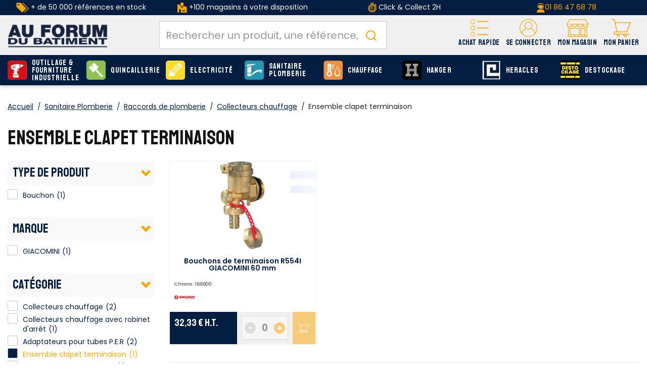

--- FILE ---
content_type: text/html;charset=utf-8
request_url: https://www.afdb.fr/sanitaire-plomberie/raccords-plomberie/collecteurs-chauffage/ensemble-clapet-terminaison_C234_974.html
body_size: 30024
content:
<!DOCTYPE html>
<html class="no-js" lang="fr"><head><script type="text/javascript">
window.gdprAppliesGlobally=true;
(function(){function n(){if(!window.frames.__cmpLocator){if(document.body&&document.body.firstChild){var e=document.body;var t=document.createElement("iframe");t.style.display="none";t.name="__cmpLocator";t.title="cmpLocator";e.insertBefore(t,e.firstChild)}else{setTimeout(n,5)}}}function e(e,t,n){if(typeof n!=="function"){return}
if(!window.__cmpBuffer){window.__cmpBuffer=[]}if(e==="ping"){n({gdprAppliesGlobally:window.gdprAppliesGlobally,cmpLoaded:false},true)}else{window.__cmpBuffer.push({command:e,parameter:t,callback:n})}}e.stub=true;function t(r){if(!window.__cmp||window.__cmp.stub!==true){return}if(!r.data){return}var a=typeof r.data==="string";var e;try{e=a?JSON.parse(r.data):r.data}catch(t){return}if(e.__cmpCall){var o=e.__cmpCall;window.__cmp(o.command,o.parameter,function(e,t){var n={__cmpReturn:{returnValue:e,success:t,callId:o.callId}};r.source.postMessage(a?JSON.stringify(n):n,"*")})}}if(typeof window.__cmp!=="function"){window.__cmp=e;if(window.addEventListener){window.addEventListener("message",t,false)}else{window.attachEvent("onmessage",t)}}n()})();(function(e){var t=document.createElement("script");t.id="spcloader";t.type="text/javascript";t.async=true;t.src="https://sdk.privacy-center.org/"+e+"/loader.js?target="+document.location.hostname;t.charset="utf-8";var n=document.getElementsByTagName("script")[0];
n.parentNode.insertBefore(t,n)})("f275e8f1-a5e8-484e-ae4e-978712ac8710");
</script>
<meta http-equiv="X-UA-Compatible" content="IE=edge">
<meta name="viewport" content="width=device-width, initial-scale=1">
<link rel="icon" type="image/x-icon" href="/INTERSHOP/static/WFS/AFDB-B2B-Site/-/-/fr_FR/assets/afdb/medias/favicon.ico">
<link rel="preconnect" href="https://fonts.gstatic.com">
<link rel="preconnect" href="https://www.googletagmanager.com">
<link rel="preconnect" href="https://cdnjs.cloudflare.com">
<link rel="preconnect" href="https://sdk.privacy-center.org"><meta name="robots" content="index,follow" /><title>Sanitaire Plomberie - Ensemble clapet terminaison - Catalogue AFDB</title><meta name="description" content="D&eacute;couvrez tous les produits Sanitaire Plomberie Ensemble clapet terminaison du catalogue AFDB. Outillage &eacute;lectroportatif et Fourniture industrielle" /><link rel="canonical" href="https://www.afdb.fr/sanitaire-plomberie/raccords-plomberie/collecteurs-chauffage/ensemble-clapet-terminaison_C234_974.html" /><script type="application/ld+json" data-qa="structuredDataBreadcrumbSEO">
{
"@context": "https://schema.org",
"@type": "BreadcrumbList",
"itemListElement": [
{
"@type": "ListItem",
"position": 1,
"name": "Accueil",
"item": "https:\/\/www.afdb.fr\/"
},
{
"@type": "ListItem",
"position": 4,
"name": "Collecteurs chauffage",
"item": "https:\/\/www.afdb.fr\/sanitaire-plomberie\/raccords-plomberie\/collecteurs-chauffage_C234_355.html"
}
]
}
</script><meta property="og:type" content="website">
<meta property="og:url" content="https:&#47;&#47;www.afdb.fr&#47;sanitaire-plomberie&#47;raccords-plomberie&#47;collecteurs-chauffage&#47;ensemble-clapet-terminaison_C234_974.html">
<meta property="og:title" content="Sanitaire Plomberie - Ensemble clapet terminaison - Catalogue AFDB">
<meta property="og:site_name" content="Au Forum du B&acirc;timent - N&deg;1 de la serrurerie, quincaillerie et fournitures industrielles">
<meta property="og:description" content="D&eacute;couvrez tous les produits Sanitaire Plomberie Ensemble clapet terminaison du catalogue AFDB. Outillage &eacute;lectroportatif et Fourniture industrielle"><meta property="og:image" content="https:&#47;&#47;www.afdb.fr&#47;INTERSHOP&#47;static&#47;WFS&#47;AFDB-B2B-Site&#47;-&#47;-&#47;fr_FR&#47;assets&#47;afdb&#47;medias&#47;logo.png"><meta property="og:locale" content="fr_FR"><link rel="stylesheet" href="/INTERSHOP/static/WFS/AFDB-B2B-Site/-/-/fr_FR/assets/afdb/css/afdb.55a4a27c91bdd5efe41b.css"><script src="/INTERSHOP/static/WFS/AFDB-B2B-Site/-/-/fr_FR/assets/afdb/js/runtime.4bb5a9e2c2ced4c8949b.bundle.js"></script><script src="/INTERSHOP/static/WFS/AFDB-B2B-Site/-/-/fr_FR/assets/afdb/js/afdb.b3a6447fa6a95cd3a90c.bundle.js"></script>
<script>
$(document).ready(function(){
(function($) {
$.fn.bootstrapValidator.i18n.forbiddensymbols = $.extend($.fn.bootstrapValidator.i18n.forbiddensymbols || {}, {
'default': 'Your input contains forbidden symbols.'
});
$.fn.bootstrapValidator.validators.forbiddensymbols = {
enableByHtml5: function($field) {
return (undefined !== $field.attr('forbiddensymbols'));
},
/**
* Return true if and only if the input value is a valid name
*
* @param {BootstrapValidator} validator Validate plugin instance
* @param {jQuery} $field Field element
* @param {Object} [options]
* @returns {Boolean}
*/
validate: function(validator, $field, options) {
var value = $field.val();
if (value === '') {
return true;
}
var forbiddenSymbolsRegExp = /^[^\<\>\&\@\;\%\*\#\|\_\[\]\!\?\~\+\{\}\(\)\:]*$/;
return forbiddenSymbolsRegExp.test(value);
}
};
}(window.jQuery));
});
</script>





<script type="text/javascript">
if (typeof RetailShop === 'undefined') {var RetailShop = {}};
RetailShop.URLs = {};
RetailShop.URLs.getProductComponents = "https://www.afdb.fr/INTERSHOP/web/WFS/AFDB-B2B-Site/fr_FR/-/EUR/ViewProduct-RenderProductComponents?CatalogID=234&CategoryName=974"; // additional params: SKU, cid, [cid, cid, ...]
RetailShop.URLs.getRecommendedProducts = "https://www.afdb.fr/INTERSHOP/web/WFS/AFDB-B2B-Site/fr_FR/-/EUR/ViewProductRecommendation-Start"; // params: SKU, ContextViewId
RetailShop.URLs.getRecommendationSession = "https://www.afdb.fr/INTERSHOP/web/WFS/AFDB-B2B-Site/fr_FR/-/EUR/ViewProductRecommendation-GetSessionData"; // no params
RetailShop.URLs.loginPage = "https://www.afdb.fr/connexion.html";
const REST_WEB_ADAPTER = '/INTERSHOP/rest';
const CURRENT_DOMAIN = 'AFDB-B2B-Site';
const SERVER_GROUP = 'WFS';
const LOCALE = '';
window.USER_UUID = 'AFDB';
</script><!-- TrustBox script -->
<script type="text/javascript" src="//widget.trustpilot.com/bootstrap/v5/tp.widget.bootstrap.min.js" async></script>
<!-- End TrustBox script -->
<script type="application/ld+json">
{
"@context": "https://schema.org",
"@type": "WebSite",
"url": "https://www.afdb.fr/",
"potentialAction": {
"@type": "SearchAction",
"target": {
"@type": "EntryPoint",
"urlTemplate": "https://www.afdb.fr/INTERSHOP/web/WFS/AFDB-B2B-Site/fr_FR/-/EUR/ViewParametricSearch-SimpleOfferSearch?SearchTerm={search_term_string}" 
},
"query-input": "required name=search_term_string" 
}
}
</script><script type="text/javascript">
if (typeof RESTConfiguration === 'undefined')
{
var RESTConfiguration = {}
RESTConfigurationClass = function() {
var http = location.protocol.concat("//").concat(window.location.hostname);
this.AuthenticationToken = null;
this.BusinessPartnerNo = null;
this.CustomerNo = null;
this.Login = null;
this.WebServerSecureURL = null;
this.WebServerURL = null;
this.URLMappingRESTWebadapter = null;
this.URLMappingPipelineWebadapter = null;
this.Domain = null;
this.ServerGroup = null;
this.URLIdentifier = null;
this.LocaleID = null;
this.CurrencyCode = null;
this.CustomerTypeID = null;
this.URLMappingStaticWebadapter = null;
};
RESTConfigurationClass.prototype = {
get: function(index) {
return this[index];
},
set: function(index, value) {
this[index] = value;
},
getCurrentHost: function() {
return window.location.origin;
},
getWebUrl: function() {
return this.getCurrentHost() + this.URLMappingPipelineWebadapter + '/' + this.ServerGroup + '/' + this.Domain + '/' + this.LocaleID + '/' + this.URLIdentifier + '/' + this.CurrencyCode + '/';
},
getRESTUrl: function() {
return this.getCurrentHost() + this.URLMappingRESTWebadapter + '/' + this.ServerGroup + '/' + this.Domain + '/' + this.URLIdentifier;
},
getBaseRESTUrl: function() {
return this.getCurrentHost() + this.URLMappingRESTWebadapter + '/' + this.ServerGroup + '/' + this.Domain + '/-;loc=' + this.LocaleID + '/';
},
getStaticUrl: function() {
return this.URLMappingStaticWebadapter + '/' + this.ServerGroup + '/' + this.Domain + '/' + this.URLIdentifier + '/-/' + this.LocaleID + '/';
},
getRESTClientHost: function() {
return this.URLMappingRESTWebadapter + '/' + this.ServerGroup;
},
getRESTClientPrefix: function() {
return this.Domain + '/' + this.URLIdentifier;
},
getAuthenticationToken: function() {
return this.AuthenticationToken;
},
getCustomerUrlPart: function(accountAdmin) {
if (this.CustomerTypeID === 'PRIVATE' || accountAdmin === true) {
return 'customers/' + this.CustomerNo;
}else{
return 'customers/' + this.CustomerNo + '/users/' + this.Login;
}
},
getLocale: function(rewrite) {
if (typeof rewrite === 'undefined') {
return this.LocaleID;
}else{
return this.LocaleID.replace('_','-');
}
},
getLang: function() {
return this.LocaleID.split('_')[0];
},
getLocalizationsUrl: function(id) {
if (typeof id !== 'undefined' && typeof id === 'string') {
return this.getStaticUrl() + 'js/localizations/' + id + '-' + RESTConfiguration.LocaleID + '.json'
}
return this.getStaticUrl() + 'js/localizations/'
},
getLocalizationProperties: function(topic, locale) {
if (typeof locale === 'undefined') {
var locale = this.getLocale();
}
var promise = $.getJSON(this.getWebUrl() + 'ViewLocalization-Get?topic='+topic+'&locale='+locale).then(function(data) {
var localizationProperties = {};
localizationProperties[RESTConfiguration.getLocale()] = data;
return localizationProperties;
});
return promise;
}
};
};
RESTConfiguration = new RESTConfigurationClass();

RESTConfiguration.set('AuthenticationToken', 'encryption0@PBEWithMD5AndTripleDES:BHYAO7RyGVk=|TzW0Qv4b18Ur0CHkktlMy//OiIBusdR7gosmZXlvzr3asdvfjjJydSo9ISx/j/1m');

RESTConfiguration.set('WebServerSecureURL', 'https://ish26-afdbticmprod-lv.northeurope.cloudapp.azure.com:443')

RESTConfiguration.set('WebServerURL', 'http://ish26-afdbticmprod-lv.northeurope.cloudapp.azure.com:80')

RESTConfiguration.set('URLMappingRESTWebadapter', '/INTERSHOP/rest')

RESTConfiguration.set('URLMappingPipelineWebadapter', '/INTERSHOP/web')

RESTConfiguration.set('Domain', 'AFDB-B2B-Site')

RESTConfiguration.set('ServerGroup', 'WFS')

RESTConfiguration.set('URLIdentifier', '-')

RESTConfiguration.set('LocaleID', 'fr_FR')

RESTConfiguration.set('CurrencyCode', 'EUR')

RESTConfiguration.set('URLMappingStaticWebadapter', '/INTERSHOP/static')

RESTConfiguration.set("MoneyFormat", {

"EUR_EURO_LONG": { precision: 2, decimal: ",", thousand: " ", format: { pos: "%v €", neg: "- %v €" } },
"EUR_MONEY_LONG": { precision: 2, decimal: ",", thousand: " ", format: { pos: "%v €", neg: "- %v €" } },
"EUR_EURO_COMBINED": { precision: 2, decimal: ",", thousand: " ", format: { pos: "%v €", neg: "- %v €" } },
"EUR_MONEY_INPUT": { precision: 2, decimal: ",", thousand: " ", format: { pos: "%v", neg: "-%v" } },
"EUR_MONEY_SHORT": { precision: 2, decimal: ",", thousand: " ", format: { pos: "%v", neg: "- %v" } },
"EUR_EURO_SHORT": { precision: 2, decimal: ",", thousand: " ", format: { pos: "%v", neg: "- %v" } }
});

RESTConfiguration.set("DateFormat", {

"DATE_INPUT": "dd/MM/yyyy"
,
"TIME_INPUT": "HH:mm"
,
"DATE_TIME_INPUT": "dd/MM/yyyy HH:mm"
,
"DATE_SHORT": "dd/MM/yyyy"
,
"DATE_TIME": "HH:mm:ss"
,
"DATE_LONG": "dd/MM/yyyy"

});
</script><script type="text/javascript">
$(document).ready(function(){
$("[data-more-link]").on('click', function(){
var attributeName=$(this).data('moreLink');
$('[data-more-value="'+attributeName+'"]').removeClass('hidden');
$('[data-more-li="'+attributeName+'"]').addClass('hidden');
$('[data-less-li="'+attributeName+'"]').removeClass('hidden');
});
$("[data-less-link]").on('click', function(){
var attributeName=$(this).data('lessLink');
$('[data-more-value="'+attributeName+'"]').addClass('hidden');
$('[data-less-li="'+attributeName+'"]').addClass('hidden');
$('[data-more-li="'+attributeName+'"]').removeClass('hidden');
});
});
</script><!-- import googlefont -->
<link href="https://fonts.googleapis.com/css?family=Poppins:400,500,600|Staatliches&display=swap" rel="stylesheet">
<!-- import googlefont -->
<link href="https://fonts.googleapis.com/css2?family=Barlow:wght@400;700&display=swap" rel="stylesheet"><style type="text/css">.main-navigation .main-navigation-list .category-level1>a {line-height: 15px;}

.icon-retrait1j:before{
  background-color : red!important;

}


.footer-top>.container-fluid >.row >.col-md-9 {
  flex: 0 0 100%;
        max-width: 100%;
}</style><script type="text/javascript">
window.cssDir = "/INTERSHOP/static/WFS/AFDB-B2B-Site/-/-/fr_FR/css/";
window.imgDir = "/INTERSHOP/static/WFS/AFDB-B2B-Site/-/-/fr_FR/images/";
</script>









<!-- Google Tag Manager -->
<script>(function(w,d,s,l,i){w[l]=w[l]||[];w[l].push({'gtm.start':
new Date().getTime(),event:'gtm.js'});var f=d.getElementsByTagName(s)[0],
j=d.createElement(s),dl=l!='dataLayer'?'&l='+l:'';j.async=true;j.src=
'//www.googletagmanager.com/gtm.js?id='+i+dl;f.parentNode.insertBefore(j,f);
})(window,document,'script','dataLayer','GTM-WF8FZ8');</script>
<!-- End Google Tag Manager --> <script type="text/javascript">
window.dataLayer = window.dataLayer || [];
dataLayer.push({
"env": {
"name": "prod_live"
}
});
</script></head>
<body 
data-spy="scroll" data-target=".navbar" data-offset="250" 
><noscript>
<iframe src="//www.googletagmanager.com/ns.html?id=GTM-WF8FZ8"
height="0" width="0" style="display:none;visibility:hidden"></iframe>
</noscript><noscript>
<div class="system-notification">
<div class="container">
<div class="row">
<div class="col-sm-12">
<div class="system-notification-icon">
</div>
<div class="system-notification-text">
<p>Il semble que JavaScript est d&eacute;sactiv&eacute; dans votre navigateur.</p>
<p>Pour utiliser ce site Web, JavaScript doit être activé dans votre navigateur.</p>
<p>Veuillez activer JavaScript et recharger cette page.</p>
</div>
</div>
</div>
</div>
</div>
</noscript><div id="disabled-cookies-warning" style="display: none;">
<div class="system-notification">
<div class="container">
<div class="row">
<div class="col-sm-12">
<div class="system-notification-icon">
</div>
<div class="system-notification-text">
<p>Il semble que votre navigateur a d&eacute;sactiv&eacute; les cookies.</p>
<p>Le site Web exige que votre navigateur active les cookies pour ouvrir une session.</p>
<p>Veuillez activer les cookies et recharger cette page.</p>
</div>
</div>
</div>
</div>
</div>
<script type="text/javascript">
(function cookieTest(){
var name = 'cookie_test';
if(location.protocol == 'https:') {
document.cookie = name + '=; Secure; SameSite=None;';
} else {
document.cookie = name + '=;';
}
if (document.cookie.indexOf(name) == -1) {
$('#disabled-cookies-warning').show();
}
document.cookie = name + '=; expires=Thu, 01-Jan-70 00:00:01 GMT;';
})();
</script>
</div><header data-testing-id="page-header" class="top xs:mb-5 sm:mb-5"><div class="freestyle"><div class="hidden-xs " style="background-color: #031e41; text-align: center; vertical-align: middle; padding-top: 5px; padding-bottom: 5px;">
<table style="vertical-align: middle; height: 100%;" width="100%">
<tbody style="vertical-align: middle;">
<tr>
<td class="hidden-sm hidden-xs" style="color: #ffffff; text-align: center; height: 100%;" width="25%"><img src="https://res.cloudinary.com/afdb/image/upload/c_scale,h_20/v1629203505/afdb-fr/reassurance_header/offre_pdt.png" alt="offre_pdt" width="25" height="20" /> + de 50 000 références en stock</td>
<td class="hidden-sm hidden-xs" style="color: #ffffff; height: 100%; vertical-align: middle;" width="25%"><img src="https://res.cloudinary.com/afdb/image/upload/c_scale,h_20/v1629126222/afdb-fr/reassurance_header/shop2.png" alt="shop" /> +100 magasins à votre disposition</td>
<td style="color: #ffffff; height: 100%;" width="25%"><img title="liv" src="https://res.cloudinary.com/afdb/image/upload/c_scale,h_20/v1629126224/afdb-fr/reassurance_header/liv_express.png" alt="" width="17" height="20" /> Click &amp; Collect 2H</td>
<td style="color: #ffffff!important; text-align: center; height: 100%; vertical-align: middle;" width="25%"><img title="tel" src="https://res.cloudinary.com/afdb/image/upload/c_scale,h_20/v1629126222/afdb-fr/reassurance_header/tel.png" alt="" width="17" height="20" /><a href="tel:+33186476878">01 86 47 68 78</a></td>
</tr>
</tbody>
</table>
</div></div><script type="text/javascript">
var _cms = new Object();
_cms.webRoot = "/INTERSHOP/static/WFS/AFDB-B2B-Site/-/-/fr_FR";
_cms.contentURL = "/INTERSHOP/static/WFS/AFDB-B2B-Site/-/-/fr_FR/";
</script><div class="UDPC"><script type="text/javascript">const footerCol = document.querySelector('#section-footer .col-md-9');
if (footerCol) {
  footerCol.classList.remove('col-md-9');
}</script></div><div class="mid-header">
<nav class="container container-full">
<div class="row relative">
<div class="col-xs-12">
<a rel="home" href="https://www.afdb.fr/" class="visible-xs visible-sm mobile-logo text-center pr-0 absolute left-1/2 -translate-x-1/2 mt-2 z-10"><img src="/INTERSHOP/static/WFS/AFDB-B2B-Site/-/-/fr_FR/assets/afdb/medias/logo.png" alt="AU FORUM DU BATIMENT : Plus Proche, Plus Pro" loading="lazy" fetchpriority="low"></a>
<div class="logo-wrapper hidden md:block"><a rel="home" href="https://www.afdb.fr/"><img src="/INTERSHOP/static/WFS/AFDB-B2B-Site/-/-/fr_FR/assets/afdb/medias/logo.png" alt="AU FORUM DU BATIMENT : Plus Proche, Plus Pro" loading="lazy" fetchpriority="low"></a></div>
<div class="header-wrapper flex flex-col-reverse md:flex-row">
<div class="search-container header-search-container"><div data-nodemove-spot="md-lg:searckbox"></div>
<div id="algoliasearch-searchbox" class="flex w-full">
<div class="aa-Autocomplete" data-algoliasearch-searchbox-pattern>
<form class="aa-Form" action="" role="search">
<div class="aa-InputWrapperPrefix">
<label class="aa-Label" for="">
<button class="aa-SubmitButton" type="submit" title="Submit">
<svg class="aa-SubmitIcon" viewBox="0 0 24 24" width="20" height="20" fill="currentColor"><path d="M16.041 15.856c-0.034 0.026-0.067 0.055-0.099 0.087s-0.060 0.064-0.087 0.099c-1.258 1.213-2.969 1.958-4.855 1.958-1.933 0-3.682-0.782-4.95-2.050s-2.050-3.017-2.050-4.95 0.782-3.682 2.050-4.95 3.017-2.050 4.95-2.050 3.682 0.782 4.95 2.050 2.050 3.017 2.050 4.95c0 1.886-0.745 3.597-1.959 4.856zM21.707 20.293l-3.675-3.675c1.231-1.54 1.968-3.493 1.968-5.618 0-2.485-1.008-4.736-2.636-6.364s-3.879-2.636-6.364-2.636-4.736 1.008-6.364 2.636-2.636 3.879-2.636 6.364 1.008 4.736 2.636 6.364 3.879 2.636 6.364 2.636c2.125 0 4.078-0.737 5.618-1.968l3.675 3.675c0.391 0.391 1.024 0.391 1.414 0s0.391-1.024 0-1.414z"></path></svg>
</button>
</label>
<div class="aa-LoadingIndicator" hidden="">
<svg class="aa-LoadingIcon" viewBox="0 0 100 100" width="20" height="20"><circle cx="50" cy="50" fill="none" r="35" stroke="currentColor" stroke-dasharray="164.93361431346415 56.97787143782138" stroke-width="6"><animateTransform attributeName="transform" type="rotate" repeatCount="indefinite" dur="1s" values="0 50 50;90 50 50;180 50 50;360 50 50" keyTimes="0;0.40;0.65;1"></animateTransform></circle></svg>
</div>
</div>
<div class="aa-InputWrapper">
<input class="aa-Input" id="" placeholder="Rechercher un produit, une référence, une marque" type="search">
</div>
<div class="aa-InputWrapperSuffix">
<button class="aa-ClearButton" type="reset" title="Clear" hidden="">
<svg class="aa-ClearIcon" viewBox="0 0 24 24" width="18" height="18" fill="currentColor"><path d="M5.293 6.707l5.293 5.293-5.293 5.293c-0.391 0.391-0.391 1.024 0 1.414s1.024 0.391 1.414 0l5.293-5.293 5.293 5.293c0.391 0.391 1.024 0.391 1.414 0s0.391-1.024 0-1.414l-5.293-5.293 5.293-5.293c0.391-0.391 0.391-1.024 0-1.414s-1.024-0.391-1.414 0l-5.293 5.293-5.293-5.293c-0.391-0.391-1.024-0.391-1.414 0s-0.391 1.024 0 1.414z"></path></svg>
</button>
</div>
</form>
</div>
</div></div>
<div class="header-nav w-full md:w-auto flex justify-between items-center md:block md:absolute md:h-auto h-[50px] static">
<div class="md:hidden">
<a class="flex flex-col items-center justify-center pt-2.5" data-panels-trigger="panels_nav" role="button">
<span class="icon icon-burger"></span>
<span class="font-staatliches text-12 text-yellow">Menu</span>
</a>
</div>
<div class="hidden">
<ul data-panels-target="navigation">
<li class="level-li">
<a class="level-all btn btn-primary" href="https://www.afdb.fr/produits.html">Voir tous les produits</a>
</li>




<li class="category-level1 dropdown level-li"><a class="level-a-54 level-a" href="https://www.afdb.fr/outillage-fourniture-industrielle_C54.html" data-testing-id="54-link" data-depth="0" data-parent="Nos produits" data-current="Outillage &amp; Fourniture industrielle" data-item="true">
<img class="icon hidden-xs hidden-sm" src="https://res.cloudinary.com/afdb/image/upload/s--UDk3OP5b--/c_pad,dpr_auto,f_auto,h_55,w_55/v1/category/outillage.svg" alt="Outillage &amp; Fourniture industrielle" width="55" height="55" onerror="this.src='https:&#47;&#47;res.cloudinary.com&#47;afdb&#47;image&#47;upload&#47;s--94j6KtGL--&#47;c_pad,dpr_auto,f_auto,h_55,w_55&#47;v1&#47;afdb-fr&#47;fallback.png';this.onerror=null;"/>Outillage &amp; Fourniture industrielle<span class="next icon-arrow-right visible-xs visible-sm" data-next="true" aria-hidden="true"></span></a><ul class="wrapper-level1 dropdown-menu">
<div class="container container-full">
<div class="row">
<div class="col-sm-9 col-md-10">
<div class="flex flex-wrap row">




<ul class="1 "> 
<li class="col-sm-12 category-level2 level-li 1-item">
<a class="level-a  level-a-next" href="https://www.afdb.fr/outillage-fourniture-industrielle/outillage-electrique_C54_15779.html" data-parent="Outillage &amp; Fourniture industrielle" data-current="Outillage &eacute;lectrique">
<span class="img">
<img src="https://res.cloudinary.com/afdb/image/upload/s--a1U-jY81--/c_pad,dpr_auto,f_auto,h_70,w_70/v1/category/perfo_bosch_4x.png" width="70" height="70" onerror="this.src='https:&#47;&#47;res.cloudinary.com&#47;afdb&#47;image&#47;upload&#47;s--2LHgPRgH--&#47;c_pad,dpr_auto,f_auto,h_70,w_70&#47;v1&#47;afdb-fr&#47;fallback.png';this.onerror=null;" loading="lazy" fetchpriority="low">
</span>
<span class="infos">Outillage &eacute;lectrique<span>(4 738 produits)</span>
</span>
</a>
</li> 
<li class="col-sm-12 category-level2 level-li 1-item">
<a class="level-a  level-a-next" href="https://www.afdb.fr/outillage-fourniture-industrielle/outillage-pneumatique_C54_58967.html" data-parent="Outillage &amp; Fourniture industrielle" data-current="Outillage pneumatique">
<span class="img">
<img src="https://res.cloudinary.com/afdb/image/upload/s--d5MF3Nle--/c_pad,dpr_auto,f_auto,h_70,w_70/v1/category/pneumatique_4x.png" width="70" height="70" onerror="this.src='https:&#47;&#47;res.cloudinary.com&#47;afdb&#47;image&#47;upload&#47;s--2LHgPRgH--&#47;c_pad,dpr_auto,f_auto,h_70,w_70&#47;v1&#47;afdb-fr&#47;fallback.png';this.onerror=null;" loading="lazy" fetchpriority="low">
</span>
<span class="infos">Outillage pneumatique<span>(197 produits)</span>
</span>
</a>
</li> 
<li class="col-sm-12 category-level2 level-li 1-item">
<a class="level-a  level-a-next" href="https://www.afdb.fr/outillage-fourniture-industrielle/outils-coupants-abrasifs_C54_72306.html" data-parent="Outillage &amp; Fourniture industrielle" data-current="Outils coupants et abrasifs">
<span class="img">
<img src="https://res.cloudinary.com/afdb/image/upload/s--8lVf_0_x--/c_pad,dpr_auto,f_auto,h_70,w_70/v1/category/outilsCoupants_02x.jpg" width="70" height="70" onerror="this.src='https:&#47;&#47;res.cloudinary.com&#47;afdb&#47;image&#47;upload&#47;s--2LHgPRgH--&#47;c_pad,dpr_auto,f_auto,h_70,w_70&#47;v1&#47;afdb-fr&#47;fallback.png';this.onerror=null;" loading="lazy" fetchpriority="low">
</span>
<span class="infos">Outils coupants et abrasifs<span>(1 129 produits)</span>
</span>
</a>
</li> 
<li class="col-sm-12 category-level2 level-li 1-item">
<a class="level-a  level-a-next" href="https://www.afdb.fr/outillage-fourniture-industrielle/outillage-mains_C54_72334.html" data-parent="Outillage &amp; Fourniture industrielle" data-current="Outillage &agrave; mains">
<span class="img">
<img src="https://res.cloudinary.com/afdb/image/upload/s--hP7sNGWM--/c_pad,dpr_auto,f_auto,h_70,w_70/v1/category/outillageMain_02x.jpg" width="70" height="70" onerror="this.src='https:&#47;&#47;res.cloudinary.com&#47;afdb&#47;image&#47;upload&#47;s--2LHgPRgH--&#47;c_pad,dpr_auto,f_auto,h_70,w_70&#47;v1&#47;afdb-fr&#47;fallback.png';this.onerror=null;" loading="lazy" fetchpriority="low">
</span>
<span class="infos">Outillage &agrave; mains<span>(1 885 produits)</span>
</span>
</a>
</li> 
<li class="col-sm-12 category-level2 level-li 1-item">
<a class="level-a  level-a-next" href="https://www.afdb.fr/outillage-fourniture-industrielle/outillage-general_C54_3236.html" data-parent="Outillage &amp; Fourniture industrielle" data-current="Outillage g&eacute;n&eacute;ral">
<span class="img">
<img src="https://res.cloudinary.com/afdb/image/upload/s---eX9tBdw--/c_pad,dpr_auto,f_auto,h_70,w_70/v1/category/generale_4x.png" width="70" height="70" onerror="this.src='https:&#47;&#47;res.cloudinary.com&#47;afdb&#47;image&#47;upload&#47;s--2LHgPRgH--&#47;c_pad,dpr_auto,f_auto,h_70,w_70&#47;v1&#47;afdb-fr&#47;fallback.png';this.onerror=null;" loading="lazy" fetchpriority="low">
</span>
<span class="infos">Outillage g&eacute;n&eacute;ral<span>(1 843 produits)</span>
</span>
</a>
</li> 
<li class="col-sm-12 category-level2 level-li 1-item">
<a class="level-a  level-a-next" href="https://www.afdb.fr/outillage-fourniture-industrielle/outillage-espaces-verts_C54_70131.html" data-parent="Outillage &amp; Fourniture industrielle" data-current="Outillage espaces verts">
<span class="img">
<img src="https://res.cloudinary.com/afdb/image/upload/s--3PdvFCLn--/c_pad,dpr_auto,f_auto,h_70,w_70/v1/category/outil_jardin_02x" width="70" height="70" onerror="this.src='https:&#47;&#47;res.cloudinary.com&#47;afdb&#47;image&#47;upload&#47;s--2LHgPRgH--&#47;c_pad,dpr_auto,f_auto,h_70,w_70&#47;v1&#47;afdb-fr&#47;fallback.png';this.onerror=null;" loading="lazy" fetchpriority="low">
</span>
<span class="infos">Outillage espaces verts<span>(2 667 produits)</span>
</span>
</a>
</li> 
<li class="col-sm-12 category-level2 level-li 1-item">
<a class="level-a  level-a-next" href="https://www.afdb.fr/outillage-fourniture-industrielle/soudage_C54_58968.html" data-parent="Outillage &amp; Fourniture industrielle" data-current="Soudage">
<span class="img">
<img src="https://res.cloudinary.com/afdb/image/upload/s---GVdHVgw--/c_pad,dpr_auto,f_auto,h_70,w_70/v1/category/soudage_4x.png" width="70" height="70" onerror="this.src='https:&#47;&#47;res.cloudinary.com&#47;afdb&#47;image&#47;upload&#47;s--2LHgPRgH--&#47;c_pad,dpr_auto,f_auto,h_70,w_70&#47;v1&#47;afdb-fr&#47;fallback.png';this.onerror=null;" loading="lazy" fetchpriority="low">
</span>
<span class="infos">Soudage<span>(571 produits)</span>
</span>
</a>
</li> 
<li class="col-sm-12 category-level2 level-li 1-item">
<a class="level-a  level-a-next" href="https://www.afdb.fr/outillage-fourniture-industrielle/equipements-manutention_C54_3237.html" data-parent="Outillage &amp; Fourniture industrielle" data-current="Equipements &amp; Manutention">
<span class="img">
<img src="https://res.cloudinary.com/afdb/image/upload/s--oLa1LD-o--/c_pad,dpr_auto,f_auto,h_70,w_70/v1/category/equipement-manutention_4x.png" width="70" height="70" onerror="this.src='https:&#47;&#47;res.cloudinary.com&#47;afdb&#47;image&#47;upload&#47;s--2LHgPRgH--&#47;c_pad,dpr_auto,f_auto,h_70,w_70&#47;v1&#47;afdb-fr&#47;fallback.png';this.onerror=null;" loading="lazy" fetchpriority="low">
</span>
<span class="infos">Equipements &amp; Manutention<span>(613 produits)</span>
</span>
</a>
</li> 
<li class="col-sm-12 category-level2 level-li 1-item">
<a class="level-a  level-a-next" href="https://www.afdb.fr/outillage-fourniture-industrielle/assemblages-fixations_C54_3241.html" data-parent="Outillage &amp; Fourniture industrielle" data-current="Assemblages &amp; Fixations">
<span class="img">
<img src="https://res.cloudinary.com/afdb/image/upload/s--0GfU0KYv--/c_pad,dpr_auto,f_auto,h_70,w_70/v1/category/assemblage_4x.png" width="70" height="70" onerror="this.src='https:&#47;&#47;res.cloudinary.com&#47;afdb&#47;image&#47;upload&#47;s--2LHgPRgH--&#47;c_pad,dpr_auto,f_auto,h_70,w_70&#47;v1&#47;afdb-fr&#47;fallback.png';this.onerror=null;" loading="lazy" fetchpriority="low">
</span>
<span class="infos">Assemblages &amp; Fixations<span>(790 produits)</span>
</span>
</a>
</li> 
<li class="col-sm-12 category-level2 level-li 1-item">
<a class="level-a  level-a-next" href="https://www.afdb.fr/outillage-fourniture-industrielle/consommables-produits-maintenance_C54_3239.html" data-parent="Outillage &amp; Fourniture industrielle" data-current="Consommables Produits de maintenance">
<span class="img">
<img src="https://res.cloudinary.com/afdb/image/upload/s--yFvRMr_H--/c_pad,dpr_auto,f_auto,h_70,w_70/v1/category/consommables_02x.png" width="70" height="70" onerror="this.src='https:&#47;&#47;res.cloudinary.com&#47;afdb&#47;image&#47;upload&#47;s--2LHgPRgH--&#47;c_pad,dpr_auto,f_auto,h_70,w_70&#47;v1&#47;afdb-fr&#47;fallback.png';this.onerror=null;" loading="lazy" fetchpriority="low">
</span>
<span class="infos">Consommables Produits de maintenance<span>(519 produits)</span>
</span>
</a>
</li> 
<li class="col-sm-12 category-level2 level-li 1-item">
<a class="level-a  level-a-next" href="https://www.afdb.fr/outillage-fourniture-industrielle/produits-maintenance_C54_3240.html" data-parent="Outillage &amp; Fourniture industrielle" data-current="Produits de maintenance">
<span class="img">
<img src="https://res.cloudinary.com/afdb/image/upload/s--ru_Gc_My--/c_pad,dpr_auto,f_auto,h_70,w_70/v1/category/maintenance_4x.png" width="70" height="70" onerror="this.src='https:&#47;&#47;res.cloudinary.com&#47;afdb&#47;image&#47;upload&#47;s--2LHgPRgH--&#47;c_pad,dpr_auto,f_auto,h_70,w_70&#47;v1&#47;afdb-fr&#47;fallback.png';this.onerror=null;" loading="lazy" fetchpriority="low">
</span>
<span class="infos">Produits de maintenance<span>(346 produits)</span>
</span>
</a>
</li> 
<li class="col-sm-12 category-level2 level-li 1-item">
<a class="level-a  level-a-next" href="https://www.afdb.fr/outillage-fourniture-industrielle/hygiene-securite_C54_56.html" data-parent="Outillage &amp; Fourniture industrielle" data-current="Hygi&egrave;ne &amp; S&eacute;curit&eacute;">
<span class="img">
<img src="https://res.cloudinary.com/afdb/image/upload/s--Buy-X1yk--/c_pad,dpr_auto,f_auto,h_70,w_70/v1/category/hygi%C3%A8ne_4x.png" width="70" height="70" onerror="this.src='https:&#47;&#47;res.cloudinary.com&#47;afdb&#47;image&#47;upload&#47;s--2LHgPRgH--&#47;c_pad,dpr_auto,f_auto,h_70,w_70&#47;v1&#47;afdb-fr&#47;fallback.png';this.onerror=null;" loading="lazy" fetchpriority="low">
</span>
<span class="infos">Hygi&egrave;ne &amp; S&eacute;curit&eacute;<span>(516 produits)</span>
</span>
</a>
</li> 
<li class="col-sm-12 category-level2 level-li 1-item">
<a class="level-a  level-a-next" href="https://www.afdb.fr/outillage-fourniture-industrielle/equipements-protection-individuelle_C54_55.html" data-parent="Outillage &amp; Fourniture industrielle" data-current="Equipements de protection individuelle">
<span class="img">
<img src="https://res.cloudinary.com/afdb/image/upload/s--J-XuFcyN--/c_pad,dpr_auto,f_auto,h_70,w_70/v1/category/protection_individuelle_4x.png" width="70" height="70" onerror="this.src='https:&#47;&#47;res.cloudinary.com&#47;afdb&#47;image&#47;upload&#47;s--2LHgPRgH--&#47;c_pad,dpr_auto,f_auto,h_70,w_70&#47;v1&#47;afdb-fr&#47;fallback.png';this.onerror=null;" loading="lazy" fetchpriority="low">
</span>
<span class="infos">Equipements de protection individuelle<span>(1 022 produits)</span>
</span>
</a>
</li></ul></div>
<div class="row">
<div class="text-right col-xs-12">
<a class="btn btn-default" href="https://www.afdb.fr/outillage-fourniture-industrielle_C54.html">Voir toutes les catégories</a>
</div>
</div>
</div>
<div class="col-sm-3 col-md-2 navigation-banner"></div>
</div>
</div>
</ul></li>




<li class="category-level1 dropdown level-li"><a class="level-a-1813 level-a" href="https://www.afdb.fr/quincaillerie_C1813.html" data-testing-id="1813-link" data-depth="0" data-parent="Nos produits" data-current="Quincaillerie" data-item="true">
<img class="icon hidden-xs hidden-sm" src="https://res.cloudinary.com/afdb/image/upload/s--WpWK8QI7--/c_pad,dpr_auto,f_auto,h_55,w_55/v1/category/quincaillerie-menu.svg" alt="Quincaillerie" width="55" height="55" onerror="this.src='https:&#47;&#47;res.cloudinary.com&#47;afdb&#47;image&#47;upload&#47;s--94j6KtGL--&#47;c_pad,dpr_auto,f_auto,h_55,w_55&#47;v1&#47;afdb-fr&#47;fallback.png';this.onerror=null;"/>Quincaillerie<span class="next icon-arrow-right visible-xs visible-sm" data-next="true" aria-hidden="true"></span></a><ul class="wrapper-level1 dropdown-menu">
<div class="container container-full">
<div class="row">
<div class="col-sm-9 col-md-10">
<div class="flex flex-wrap row">




<ul class="1 "> 
<li class="col-sm-12 category-level2 level-li 1-item">
<a class="level-a  level-a-next" href="https://www.afdb.fr/quincaillerie/cylindres-cles_C1813_60554.html" data-parent="Quincaillerie" data-current="Cylindres et cl&eacute;s">
<span class="img">
<img src="https://res.cloudinary.com/afdb/image/upload/s--ytLV2goO--/c_pad,dpr_auto,f_auto,h_70,w_70/v1/category/cylindres_02x.jpg" width="70" height="70" onerror="this.src='https:&#47;&#47;res.cloudinary.com&#47;afdb&#47;image&#47;upload&#47;s--2LHgPRgH--&#47;c_pad,dpr_auto,f_auto,h_70,w_70&#47;v1&#47;afdb-fr&#47;fallback.png';this.onerror=null;" loading="lazy" fetchpriority="low">
</span>
<span class="infos">Cylindres et cl&eacute;s<span>(307 produits)</span>
</span>
</a>
</li> 
<li class="col-sm-12 category-level2 level-li 1-item">
<a class="level-a  level-a-next" href="https://www.afdb.fr/quincaillerie/serrurerie-batiment_C1813_1815.html" data-parent="Quincaillerie" data-current="Serrurerie de b&acirc;timent">
<span class="img">
<img src="https://res.cloudinary.com/afdb/image/upload/s--EodsIqkg--/c_pad,dpr_auto,f_auto,h_70,w_70/v1/category/serrurerie_02x.eps" width="70" height="70" onerror="this.src='https:&#47;&#47;res.cloudinary.com&#47;afdb&#47;image&#47;upload&#47;s--2LHgPRgH--&#47;c_pad,dpr_auto,f_auto,h_70,w_70&#47;v1&#47;afdb-fr&#47;fallback.png';this.onerror=null;" loading="lazy" fetchpriority="low">
</span>
<span class="infos">Serrurerie de b&acirc;timent<span>(739 produits)</span>
</span>
</a>
</li> 
<li class="col-sm-12 category-level2 level-li 1-item">
<a class="level-a  level-a-next" href="https://www.afdb.fr/quincaillerie/ferme-portes_C1813_1816.html" data-parent="Quincaillerie" data-current="Ferme-Portes">
<span class="img">
<img src="https://res.cloudinary.com/afdb/image/upload/s--jbZxizuW--/c_pad,dpr_auto,f_auto,h_70,w_70/v1/category/ferme_portes_02x.eps" width="70" height="70" onerror="this.src='https:&#47;&#47;res.cloudinary.com&#47;afdb&#47;image&#47;upload&#47;s--2LHgPRgH--&#47;c_pad,dpr_auto,f_auto,h_70,w_70&#47;v1&#47;afdb-fr&#47;fallback.png';this.onerror=null;" loading="lazy" fetchpriority="low">
</span>
<span class="infos">Ferme-Portes<span>(192 produits)</span>
</span>
</a>
</li> 
<li class="col-sm-12 category-level2 level-li 1-item">
<a class="level-a  level-a-next" href="https://www.afdb.fr/quincaillerie/garnitures-porte_C1813_15789.html" data-parent="Quincaillerie" data-current="Garnitures de porte">
<span class="img">
<img src="https://res.cloudinary.com/afdb/image/upload/s--jDUCZiyi--/c_pad,dpr_auto,f_auto,h_70,w_70/v1/category/garnitures_02x.jpg" width="70" height="70" onerror="this.src='https:&#47;&#47;res.cloudinary.com&#47;afdb&#47;image&#47;upload&#47;s--2LHgPRgH--&#47;c_pad,dpr_auto,f_auto,h_70,w_70&#47;v1&#47;afdb-fr&#47;fallback.png';this.onerror=null;" loading="lazy" fetchpriority="low">
</span>
<span class="infos">Garnitures de porte<span>(440 produits)</span>
</span>
</a>
</li> 
<li class="col-sm-12 category-level2 level-li 1-item">
<a class="level-a  level-a-next" href="https://www.afdb.fr/quincaillerie/quincaillerie-batiment-ferco_C1813_1819.html" data-parent="Quincaillerie" data-current="Quincaillerie de b&acirc;timent Ferco">
<span class="img">
<img src="https://res.cloudinary.com/afdb/image/upload/s--50qvGb3x--/c_pad,dpr_auto,f_auto,h_70,w_70/v1/category/ferco_02x.webp" width="70" height="70" onerror="this.src='https:&#47;&#47;res.cloudinary.com&#47;afdb&#47;image&#47;upload&#47;s--2LHgPRgH--&#47;c_pad,dpr_auto,f_auto,h_70,w_70&#47;v1&#47;afdb-fr&#47;fallback.png';this.onerror=null;" loading="lazy" fetchpriority="low">
</span>
<span class="infos">Quincaillerie de b&acirc;timent Ferco<span>(303 produits)</span>
</span>
</a>
</li> 
<li class="col-sm-12 category-level2 level-li 1-item">
<a class="level-a  level-a-next" href="https://www.afdb.fr/quincaillerie/quincaillerie-generale-batiment_C1813_1818.html" data-parent="Quincaillerie" data-current="Quincaillerie g&eacute;n&eacute;rale de b&acirc;timent">
<span class="img">
<img src="https://res.cloudinary.com/afdb/image/upload/s--3SMADNv6--/c_pad,dpr_auto,f_auto,h_70,w_70/v1/category/quinc_gene_02x.eps" width="70" height="70" onerror="this.src='https:&#47;&#47;res.cloudinary.com&#47;afdb&#47;image&#47;upload&#47;s--2LHgPRgH--&#47;c_pad,dpr_auto,f_auto,h_70,w_70&#47;v1&#47;afdb-fr&#47;fallback.png';this.onerror=null;" loading="lazy" fetchpriority="low">
</span>
<span class="infos">Quincaillerie g&eacute;n&eacute;rale de b&acirc;timent<span>(832 produits)</span>
</span>
</a>
</li> 
<li class="col-sm-12 category-level2 level-li 1-item">
<a class="level-a  level-a-next" href="https://www.afdb.fr/quincaillerie/quincaillerie-agencement-ameublement_C1813_1821.html" data-parent="Quincaillerie" data-current="Quincaillerie d&#39;agencement et d&#39;ameublement">
<span class="img">
<img src="https://res.cloudinary.com/afdb/image/upload/s--Z6cpT1fG--/c_pad,dpr_auto,f_auto,h_70,w_70/v1/category/agencement_02x.eps" width="70" height="70" onerror="this.src='https:&#47;&#47;res.cloudinary.com&#47;afdb&#47;image&#47;upload&#47;s--2LHgPRgH--&#47;c_pad,dpr_auto,f_auto,h_70,w_70&#47;v1&#47;afdb-fr&#47;fallback.png';this.onerror=null;" loading="lazy" fetchpriority="low">
</span>
<span class="infos">Quincaillerie d&#39;agencement et d&#39;ameublement<span>(623 produits)</span>
</span>
</a>
</li> 
<li class="col-sm-12 category-level2 level-li 1-item">
<a class="level-a  level-a-next" href="https://www.afdb.fr/quincaillerie/controle-acces_C1813_1822.html" data-parent="Quincaillerie" data-current="Contr&ocirc;le d&#39;acc&egrave;s">
<span class="img">
<img src="https://res.cloudinary.com/afdb/image/upload/s--lS_faf1w--/c_pad,dpr_auto,f_auto,h_70,w_70/v1/category/controle_02x.eps" width="70" height="70" onerror="this.src='https:&#47;&#47;res.cloudinary.com&#47;afdb&#47;image&#47;upload&#47;s--2LHgPRgH--&#47;c_pad,dpr_auto,f_auto,h_70,w_70&#47;v1&#47;afdb-fr&#47;fallback.png';this.onerror=null;" loading="lazy" fetchpriority="low">
</span>
<span class="infos">Contr&ocirc;le d&#39;acc&egrave;s<span>(368 produits)</span>
</span>
</a>
</li> 
<li class="col-sm-12 category-level2 level-li 1-item">
<a class="level-a  level-a-next" href="https://www.afdb.fr/quincaillerie/automatismes-portes-volets_C1813_15786.html" data-parent="Quincaillerie" data-current="Automatismes pour portes et volets">
<span class="img">
<img src="https://res.cloudinary.com/afdb/image/upload/s--q-Y-DoWa--/c_pad,dpr_auto,f_auto,h_70,w_70/v1/category/automatismes_02x.jpg" width="70" height="70" onerror="this.src='https:&#47;&#47;res.cloudinary.com&#47;afdb&#47;image&#47;upload&#47;s--2LHgPRgH--&#47;c_pad,dpr_auto,f_auto,h_70,w_70&#47;v1&#47;afdb-fr&#47;fallback.png';this.onerror=null;" loading="lazy" fetchpriority="low">
</span>
<span class="infos">Automatismes pour portes et volets<span>(88 produits)</span>
</span>
</a>
</li> 
<li class="col-sm-12 category-level2 level-li 1-item">
<a class="level-a  level-a-next" href="https://www.afdb.fr/quincaillerie/securite-incendie_C1813_7465.html" data-parent="Quincaillerie" data-current="S&eacute;curit&eacute; &amp; Incendie">
<span class="img">
<img src="https://res.cloudinary.com/afdb/image/upload/s--MFFmr7TS--/c_pad,dpr_auto,f_auto,h_70,w_70/v1/category/incendie_02x.eps" width="70" height="70" onerror="this.src='https:&#47;&#47;res.cloudinary.com&#47;afdb&#47;image&#47;upload&#47;s--2LHgPRgH--&#47;c_pad,dpr_auto,f_auto,h_70,w_70&#47;v1&#47;afdb-fr&#47;fallback.png';this.onerror=null;" loading="lazy" fetchpriority="low">
</span>
<span class="infos">S&eacute;curit&eacute; &amp; Incendie<span>(45 produits)</span>
</span>
</a>
</li></ul></div>
<div class="row">
<div class="text-right col-xs-12">
<a class="btn btn-default" href="https://www.afdb.fr/quincaillerie_C1813.html">Voir toutes les catégories</a>
</div>
</div>
</div>
<div class="col-sm-3 col-md-2 navigation-banner"></div>
</div>
</div>
</ul></li>




<li class="category-level1 dropdown level-li"><a class="level-a-6884 level-a" href="https://www.afdb.fr/electricite_C6884.html" data-testing-id="6884-link" data-depth="0" data-parent="Nos produits" data-current="Electricit&eacute;" data-item="true">
<img class="icon hidden-xs hidden-sm" src="https://res.cloudinary.com/afdb/image/upload/s--EdlPrjWg--/c_pad,dpr_auto,f_auto,h_55,w_55/v1/category/electricite-menu.svg" alt="Electricit&eacute;" width="55" height="55" onerror="this.src='https:&#47;&#47;res.cloudinary.com&#47;afdb&#47;image&#47;upload&#47;s--94j6KtGL--&#47;c_pad,dpr_auto,f_auto,h_55,w_55&#47;v1&#47;afdb-fr&#47;fallback.png';this.onerror=null;"/>Electricit&eacute;<span class="next icon-arrow-right visible-xs visible-sm" data-next="true" aria-hidden="true"></span></a><ul class="wrapper-level1 dropdown-menu">
<div class="container container-full">
<div class="row">
<div class="col-sm-9 col-md-10">
<div class="flex flex-wrap row">




<ul class="1 "> 
<li class="col-sm-12 category-level2 level-li 1-item">
<a class="level-a  level-a-next" href="https://www.afdb.fr/electricite/eclairage_C6884_7459.html" data-parent="Electricit&eacute;" data-current="Eclairage">
<span class="img">
<img src="https://res.cloudinary.com/afdb/image/upload/s--klUycVkw--/c_pad,dpr_auto,f_auto,h_70,w_70/v1/category/eclairage_02x.eps" width="70" height="70" onerror="this.src='https:&#47;&#47;res.cloudinary.com&#47;afdb&#47;image&#47;upload&#47;s--2LHgPRgH--&#47;c_pad,dpr_auto,f_auto,h_70,w_70&#47;v1&#47;afdb-fr&#47;fallback.png';this.onerror=null;" loading="lazy" fetchpriority="low">
</span>
<span class="infos">Eclairage<span>(1 200 produits)</span>
</span>
</a>
</li> 
<li class="col-sm-12 category-level2 level-li 1-item">
<a class="level-a  level-a-next" href="https://www.afdb.fr/electricite/branchements-protections_C6884_7462.html" data-parent="Electricit&eacute;" data-current="Branchements et protections">
<span class="img">
<img src="https://res.cloudinary.com/afdb/image/upload/s--hv8um_sU--/c_pad,dpr_auto,f_auto,h_70,w_70/v1/category/protections_02x.eps" width="70" height="70" onerror="this.src='https:&#47;&#47;res.cloudinary.com&#47;afdb&#47;image&#47;upload&#47;s--2LHgPRgH--&#47;c_pad,dpr_auto,f_auto,h_70,w_70&#47;v1&#47;afdb-fr&#47;fallback.png';this.onerror=null;" loading="lazy" fetchpriority="low">
</span>
<span class="infos">Branchements et protections<span>(148 produits)</span>
</span>
</a>
</li> 
<li class="col-sm-12 category-level2 level-li 1-item">
<a class="level-a  level-a-next" href="https://www.afdb.fr/electricite/appareillages_C6884_7466.html" data-parent="Electricit&eacute;" data-current="Appareillages">
<span class="img">
<img src="https://res.cloudinary.com/afdb/image/upload/s--OJn34wDU--/c_pad,dpr_auto,f_auto,h_70,w_70/v1/category/appareillages_02x.eps" width="70" height="70" onerror="this.src='https:&#47;&#47;res.cloudinary.com&#47;afdb&#47;image&#47;upload&#47;s--2LHgPRgH--&#47;c_pad,dpr_auto,f_auto,h_70,w_70&#47;v1&#47;afdb-fr&#47;fallback.png';this.onerror=null;" loading="lazy" fetchpriority="low">
</span>
<span class="infos">Appareillages<span>(304 produits)</span>
</span>
</a>
</li> 
<li class="col-sm-12 category-level2 level-li 1-item">
<a class="level-a  level-a-next" href="https://www.afdb.fr/electricite/accessoires-raccordements_C6884_7460.html" data-parent="Electricit&eacute;" data-current="Accessoires &amp; Raccordements">
<span class="img">
<img src="https://res.cloudinary.com/afdb/image/upload/s--Xdgb1m-Y--/c_pad,dpr_auto,f_auto,h_70,w_70/v1/category/raccordements_02x.eps" width="70" height="70" onerror="this.src='https:&#47;&#47;res.cloudinary.com&#47;afdb&#47;image&#47;upload&#47;s--2LHgPRgH--&#47;c_pad,dpr_auto,f_auto,h_70,w_70&#47;v1&#47;afdb-fr&#47;fallback.png';this.onerror=null;" loading="lazy" fetchpriority="low">
</span>
<span class="infos">Accessoires &amp; Raccordements<span>(153 produits)</span>
</span>
</a>
</li> 
<li class="col-sm-12 category-level2 level-li 1-item">
<a class="level-a  level-a-next" href="https://www.afdb.fr/electricite/communication-reseaux_C6884_7463.html" data-parent="Electricit&eacute;" data-current="Communication et r&eacute;seaux">
<span class="img">
<img src="https://res.cloudinary.com/afdb/image/upload/s--UrkfYpSP--/c_pad,dpr_auto,f_auto,h_70,w_70/v1/category/communication_02x.jpg" width="70" height="70" onerror="this.src='https:&#47;&#47;res.cloudinary.com&#47;afdb&#47;image&#47;upload&#47;s--2LHgPRgH--&#47;c_pad,dpr_auto,f_auto,h_70,w_70&#47;v1&#47;afdb-fr&#47;fallback.png';this.onerror=null;" loading="lazy" fetchpriority="low">
</span>
<span class="infos">Communication et r&eacute;seaux<span>(25 produits)</span>
</span>
</a>
</li> 
<li class="col-sm-12 category-level2 level-li 1-item">
<a class="level-a  level-a-next" href="https://www.afdb.fr/electricite/domotique_C6884_7467.html" data-parent="Electricit&eacute;" data-current="Domotique">
<span class="img">
<img src="https://res.cloudinary.com/afdb/image/upload/s--alpW4ydE--/c_pad,dpr_auto,f_auto,h_70,w_70/v1/category/domotique_02x.jpg" width="70" height="70" onerror="this.src='https:&#47;&#47;res.cloudinary.com&#47;afdb&#47;image&#47;upload&#47;s--2LHgPRgH--&#47;c_pad,dpr_auto,f_auto,h_70,w_70&#47;v1&#47;afdb-fr&#47;fallback.png';this.onerror=null;" loading="lazy" fetchpriority="low">
</span>
<span class="infos">Domotique<span>(55 produits)</span>
</span>
</a>
</li> 
<li class="col-sm-12 category-level2 level-li 1-item">
<a class="level-a  level-a-next" href="https://www.afdb.fr/electricite/ventilation_C6884_73627.html" data-parent="Electricit&eacute;" data-current="Ventilation">
<span class="img">
<img src="https://res.cloudinary.com/afdb/image/upload/s--tbceX5fn--/c_pad,dpr_auto,f_auto,h_70,w_70/v1/category/ventilation_02x.jpg" width="70" height="70" onerror="this.src='https:&#47;&#47;res.cloudinary.com&#47;afdb&#47;image&#47;upload&#47;s--2LHgPRgH--&#47;c_pad,dpr_auto,f_auto,h_70,w_70&#47;v1&#47;afdb-fr&#47;fallback.png';this.onerror=null;" loading="lazy" fetchpriority="low">
</span>
<span class="infos">Ventilation<span>(31 produits)</span>
</span>
</a>
</li> 
<li class="col-sm-12 category-level2 level-li 1-item">
<a class="level-a  level-a-next" href="https://www.afdb.fr/electricite/conduits_C6884_7461.html" data-parent="Electricit&eacute;" data-current="Conduits">
<span class="img">
<img src="https://res.cloudinary.com/afdb/image/upload/s--bfIbAE9i--/c_pad,dpr_auto,f_auto,h_70,w_70/v1/category/conduits_02x.eps" width="70" height="70" onerror="this.src='https:&#47;&#47;res.cloudinary.com&#47;afdb&#47;image&#47;upload&#47;s--2LHgPRgH--&#47;c_pad,dpr_auto,f_auto,h_70,w_70&#47;v1&#47;afdb-fr&#47;fallback.png';this.onerror=null;" loading="lazy" fetchpriority="low">
</span>
<span class="infos">Conduits<span>(45 produits)</span>
</span>
</a>
</li> 
<li class="col-sm-12 category-level2 level-li 1-item">
<a class="level-a  level-a-next" href="https://www.afdb.fr/electricite/fils-cables_C6884_7464.html" data-parent="Electricit&eacute;" data-current="Fils &amp; c&acirc;bles">
<span class="img">
<img src="https://res.cloudinary.com/afdb/image/upload/s--YhFBxLG2--/c_pad,dpr_auto,f_auto,h_70,w_70/v1/category/fils_cables_02x.eps" width="70" height="70" onerror="this.src='https:&#47;&#47;res.cloudinary.com&#47;afdb&#47;image&#47;upload&#47;s--2LHgPRgH--&#47;c_pad,dpr_auto,f_auto,h_70,w_70&#47;v1&#47;afdb-fr&#47;fallback.png';this.onerror=null;" loading="lazy" fetchpriority="low">
</span>
<span class="infos">Fils &amp; c&acirc;bles<span>(27 produits)</span>
</span>
</a>
</li></ul></div>
<div class="row">
<div class="text-right col-xs-12">
<a class="btn btn-default" href="https://www.afdb.fr/electricite_C6884.html">Voir toutes les catégories</a>
</div>
</div>
</div>
<div class="col-sm-3 col-md-2 navigation-banner"></div>
</div>
</div>
</ul></li>




<li class="category-level1 dropdown level-li"><a class="level-a-234 level-a" href="https://www.afdb.fr/sanitaire-plomberie_C234.html" data-testing-id="234-link" data-depth="0" data-parent="Nos produits" data-current="Sanitaire Plomberie" data-item="true">
<img class="icon hidden-xs hidden-sm" src="https://res.cloudinary.com/afdb/image/upload/s--vsXKDaN9--/c_pad,dpr_auto,f_auto,h_55,w_55/v1/category/sanitaire-menu.svg" alt="Sanitaire Plomberie" width="55" height="55" onerror="this.src='https:&#47;&#47;res.cloudinary.com&#47;afdb&#47;image&#47;upload&#47;s--94j6KtGL--&#47;c_pad,dpr_auto,f_auto,h_55,w_55&#47;v1&#47;afdb-fr&#47;fallback.png';this.onerror=null;"/>Sanitaire Plomberie<span class="next icon-arrow-right visible-xs visible-sm" data-next="true" aria-hidden="true"></span></a><ul class="wrapper-level1 dropdown-menu">
<div class="container container-full">
<div class="row">
<div class="col-sm-9 col-md-10">
<div class="flex flex-wrap row">




<ul class="1 "> 
<li class="col-sm-12 category-level2 level-li 1-item">
<a class="level-a  level-a-next" href="https://www.afdb.fr/sanitaire-plomberie/bain_C234_7627.html" data-parent="Sanitaire Plomberie" data-current="Bain">
<span class="img">
<img src="https://res.cloudinary.com/afdb/image/upload/s--QXlxRp8---/c_pad,dpr_auto,f_auto,h_70,w_70/v1/category/bain_02x.eps" width="70" height="70" onerror="this.src='https:&#47;&#47;res.cloudinary.com&#47;afdb&#47;image&#47;upload&#47;s--2LHgPRgH--&#47;c_pad,dpr_auto,f_auto,h_70,w_70&#47;v1&#47;afdb-fr&#47;fallback.png';this.onerror=null;" loading="lazy" fetchpriority="low">
</span>
<span class="infos">Bain<span>(35 produits)</span>
</span>
</a>
</li> 
<li class="col-sm-12 category-level2 level-li 1-item">
<a class="level-a  level-a-next" href="https://www.afdb.fr/sanitaire-plomberie/douche_C234_7629.html" data-parent="Sanitaire Plomberie" data-current="Douche">
<span class="img">
<img src="https://res.cloudinary.com/afdb/image/upload/s--p5eUYES1--/c_pad,dpr_auto,f_auto,h_70,w_70/v1/category/douche_02x.jpg" width="70" height="70" onerror="this.src='https:&#47;&#47;res.cloudinary.com&#47;afdb&#47;image&#47;upload&#47;s--2LHgPRgH--&#47;c_pad,dpr_auto,f_auto,h_70,w_70&#47;v1&#47;afdb-fr&#47;fallback.png';this.onerror=null;" loading="lazy" fetchpriority="low">
</span>
<span class="infos">Douche<span>(103 produits)</span>
</span>
</a>
</li> 
<li class="col-sm-12 category-level2 level-li 1-item">
<a class="level-a  level-a-next" href="https://www.afdb.fr/sanitaire-plomberie/wc_C234_7630.html" data-parent="Sanitaire Plomberie" data-current="WC">
<span class="img">
<img src="https://res.cloudinary.com/afdb/image/upload/s--pOwiyigc--/c_pad,dpr_auto,f_auto,h_70,w_70/v1/category/wc_02x.jpg" width="70" height="70" onerror="this.src='https:&#47;&#47;res.cloudinary.com&#47;afdb&#47;image&#47;upload&#47;s--2LHgPRgH--&#47;c_pad,dpr_auto,f_auto,h_70,w_70&#47;v1&#47;afdb-fr&#47;fallback.png';this.onerror=null;" loading="lazy" fetchpriority="low">
</span>
<span class="infos">WC<span>(57 produits)</span>
</span>
</a>
</li> 
<li class="col-sm-12 category-level2 level-li 1-item">
<a class="level-a  level-a-next" href="https://www.afdb.fr/sanitaire-plomberie/lavabos-vasques_C234_7628.html" data-parent="Sanitaire Plomberie" data-current="Lavabos et vasques">
<span class="img">
<img src="https://res.cloudinary.com/afdb/image/upload/s--R7WGeKIJ--/c_pad,dpr_auto,f_auto,h_70,w_70/v1/category/lavabo_02x.tiff" width="70" height="70" onerror="this.src='https:&#47;&#47;res.cloudinary.com&#47;afdb&#47;image&#47;upload&#47;s--2LHgPRgH--&#47;c_pad,dpr_auto,f_auto,h_70,w_70&#47;v1&#47;afdb-fr&#47;fallback.png';this.onerror=null;" loading="lazy" fetchpriority="low">
</span>
<span class="infos">Lavabos et vasques<span>(37 produits)</span>
</span>
</a>
</li> 
<li class="col-sm-12 category-level2 level-li 1-item">
<a class="level-a  level-a-next" href="https://www.afdb.fr/sanitaire-plomberie/meubles-accessoires-salle-bain_C234_246.html" data-parent="Sanitaire Plomberie" data-current="Meubles et accessoires de salle de bain">
<span class="img">
<img src="https://res.cloudinary.com/afdb/image/upload/s--1-wxH2ev--/c_pad,dpr_auto,f_auto,h_70,w_70/v1/category/accessoires_sdb_02x.png" width="70" height="70" onerror="this.src='https:&#47;&#47;res.cloudinary.com&#47;afdb&#47;image&#47;upload&#47;s--2LHgPRgH--&#47;c_pad,dpr_auto,f_auto,h_70,w_70&#47;v1&#47;afdb-fr&#47;fallback.png';this.onerror=null;" loading="lazy" fetchpriority="low">
</span>
<span class="infos">Meubles et accessoires de salle de bain<span>(115 produits)</span>
</span>
</a>
</li> 
<li class="col-sm-12 category-level2 level-li 1-item">
<a class="level-a  level-a-next" href="https://www.afdb.fr/sanitaire-plomberie/accessoires-sanitaire_C234_244.html" data-parent="Sanitaire Plomberie" data-current="Accessoires sanitaire">
<span class="img">
<img src="https://res.cloudinary.com/afdb/image/upload/s--NxAuQ6mw--/c_pad,dpr_auto,f_auto,h_70,w_70/v1/category/accessoire_sanitaire_02x.webp" width="70" height="70" onerror="this.src='https:&#47;&#47;res.cloudinary.com&#47;afdb&#47;image&#47;upload&#47;s--2LHgPRgH--&#47;c_pad,dpr_auto,f_auto,h_70,w_70&#47;v1&#47;afdb-fr&#47;fallback.png';this.onerror=null;" loading="lazy" fetchpriority="low">
</span>
<span class="infos">Accessoires sanitaire<span>(201 produits)</span>
</span>
</a>
</li> 
<li class="col-sm-12 category-level2 level-li 1-item">
<a class="level-a  level-a-next" href="https://www.afdb.fr/sanitaire-plomberie/robinetterie-salle-bain-hydrotherapie_C234_245.html" data-parent="Sanitaire Plomberie" data-current="Robinetterie salle de bain &amp; Hydroth&eacute;rapie">
<span class="img">
<img src="https://res.cloudinary.com/afdb/image/upload/s--S_mgMWXl--/c_pad,dpr_auto,f_auto,h_70,w_70/v1/category/robinet_sdb_02x.jpg" width="70" height="70" onerror="this.src='https:&#47;&#47;res.cloudinary.com&#47;afdb&#47;image&#47;upload&#47;s--2LHgPRgH--&#47;c_pad,dpr_auto,f_auto,h_70,w_70&#47;v1&#47;afdb-fr&#47;fallback.png';this.onerror=null;" loading="lazy" fetchpriority="low">
</span>
<span class="infos">Robinetterie salle de bain &amp; Hydroth&eacute;rapie<span>(402 produits)</span>
</span>
</a>
</li> 
<li class="col-sm-12 category-level2 level-li 1-item">
<a class="level-a  level-a-next" href="https://www.afdb.fr/sanitaire-plomberie/collectivites-accessibilite_C234_247.html" data-parent="Sanitaire Plomberie" data-current="Collectivit&eacute;s et accessibilit&eacute;">
<span class="img">
<img src="https://res.cloudinary.com/afdb/image/upload/s--bZCMDUMw--/c_pad,dpr_auto,f_auto,h_70,w_70/v1/category/collectivites_02x.jpg" width="70" height="70" onerror="this.src='https:&#47;&#47;res.cloudinary.com&#47;afdb&#47;image&#47;upload&#47;s--2LHgPRgH--&#47;c_pad,dpr_auto,f_auto,h_70,w_70&#47;v1&#47;afdb-fr&#47;fallback.png';this.onerror=null;" loading="lazy" fetchpriority="low">
</span>
<span class="infos">Collectivit&eacute;s et accessibilit&eacute;<span>(254 produits)</span>
</span>
</a>
</li> 
<li class="col-sm-12 category-level2 level-li 1-item">
<a class="level-a  level-a-next" href="https://www.afdb.fr/sanitaire-plomberie/meubles-eviers-cuisine_C234_248.html" data-parent="Sanitaire Plomberie" data-current="Meubles &amp; Eviers de cuisine">
<span class="img">
<img src="https://res.cloudinary.com/afdb/image/upload/s--Dx6VQVEV--/c_pad,dpr_auto,f_auto,h_70,w_70/v1/category/evier_02x.jpg" width="70" height="70" onerror="this.src='https:&#47;&#47;res.cloudinary.com&#47;afdb&#47;image&#47;upload&#47;s--2LHgPRgH--&#47;c_pad,dpr_auto,f_auto,h_70,w_70&#47;v1&#47;afdb-fr&#47;fallback.png';this.onerror=null;" loading="lazy" fetchpriority="low">
</span>
<span class="infos">Meubles &amp; Eviers de cuisine<span>(30 produits)</span>
</span>
</a>
</li> 
<li class="col-sm-12 category-level2 level-li 1-item">
<a class="level-a  level-a-next" href="https://www.afdb.fr/sanitaire-plomberie/robinetterie-cuisine_C234_249.html" data-parent="Sanitaire Plomberie" data-current="Robinetterie de cuisine">
<span class="img">
<img src="https://res.cloudinary.com/afdb/image/upload/s--NDMGbbZq--/c_pad,dpr_auto,f_auto,h_70,w_70/v1/category/robinet_cuisine_02x.jpg" width="70" height="70" onerror="this.src='https:&#47;&#47;res.cloudinary.com&#47;afdb&#47;image&#47;upload&#47;s--2LHgPRgH--&#47;c_pad,dpr_auto,f_auto,h_70,w_70&#47;v1&#47;afdb-fr&#47;fallback.png';this.onerror=null;" loading="lazy" fetchpriority="low">
</span>
<span class="infos">Robinetterie de cuisine<span>(79 produits)</span>
</span>
</a>
</li> 
<li class="col-sm-12 category-level2 level-li 1-item">
<a class="level-a  level-a-next" href="https://www.afdb.fr/sanitaire-plomberie/raccords-plomberie_C234_250.html" data-parent="Sanitaire Plomberie" data-current="Raccords de plomberie">
<span class="img">
<img src="https://res.cloudinary.com/afdb/image/upload/s--ghJoogiJ--/c_pad,dpr_auto,f_auto,h_70,w_70/v1/category/raccords_plomb_02x.eps" width="70" height="70" onerror="this.src='https:&#47;&#47;res.cloudinary.com&#47;afdb&#47;image&#47;upload&#47;s--2LHgPRgH--&#47;c_pad,dpr_auto,f_auto,h_70,w_70&#47;v1&#47;afdb-fr&#47;fallback.png';this.onerror=null;" loading="lazy" fetchpriority="low">
</span>
<span class="infos">Raccords de plomberie<span>(423 produits)</span>
</span>
</a>
</li> 
<li class="col-sm-12 category-level2 level-li 1-item">
<a class="level-a  level-a-next" href="https://www.afdb.fr/sanitaire-plomberie/vidage-sanitaire_C234_251.html" data-parent="Sanitaire Plomberie" data-current="Vidage sanitaire">
<span class="img">
<img src="https://res.cloudinary.com/afdb/image/upload/s--cDENrN7D--/c_pad,dpr_auto,f_auto,h_70,w_70/v1/category/vidage_02x.eps" width="70" height="70" onerror="this.src='https:&#47;&#47;res.cloudinary.com&#47;afdb&#47;image&#47;upload&#47;s--2LHgPRgH--&#47;c_pad,dpr_auto,f_auto,h_70,w_70&#47;v1&#47;afdb-fr&#47;fallback.png';this.onerror=null;" loading="lazy" fetchpriority="low">
</span>
<span class="infos">Vidage sanitaire<span>(72 produits)</span>
</span>
</a>
</li> 
<li class="col-sm-12 category-level2 level-li 1-item">
<a class="level-a  level-a-next" href="https://www.afdb.fr/sanitaire-plomberie/tubes-couronnes_C234_253.html" data-parent="Sanitaire Plomberie" data-current="Tubes &amp; Couronnes">
<span class="img">
<img src="https://res.cloudinary.com/afdb/image/upload/s--3SqLyppP--/c_pad,dpr_auto,f_auto,h_70,w_70/v1/category/tube_02x.jpg" width="70" height="70" onerror="this.src='https:&#47;&#47;res.cloudinary.com&#47;afdb&#47;image&#47;upload&#47;s--2LHgPRgH--&#47;c_pad,dpr_auto,f_auto,h_70,w_70&#47;v1&#47;afdb-fr&#47;fallback.png';this.onerror=null;" loading="lazy" fetchpriority="low">
</span>
<span class="infos">Tubes &amp; Couronnes<span>(21 produits)</span>
</span>
</a>
</li> 
<li class="col-sm-12 category-level2 level-li 1-item">
<a class="level-a  level-a-next" href="https://www.afdb.fr/sanitaire-plomberie/traitement-eau_C234_254.html" data-parent="Sanitaire Plomberie" data-current="Traitement de l&#39;eau">
<span class="img">
<img src="https://res.cloudinary.com/afdb/image/upload/s--fXe9iAed--/c_pad,dpr_auto,f_auto,h_70,w_70/v1/category/traitement_eau_02x.eps" width="70" height="70" onerror="this.src='https:&#47;&#47;res.cloudinary.com&#47;afdb&#47;image&#47;upload&#47;s--2LHgPRgH--&#47;c_pad,dpr_auto,f_auto,h_70,w_70&#47;v1&#47;afdb-fr&#47;fallback.png';this.onerror=null;" loading="lazy" fetchpriority="low">
</span>
<span class="infos">Traitement de l&#39;eau<span>(31 produits)</span>
</span>
</a>
</li> 
<li class="col-sm-12 category-level2 level-li 1-item">
<a class="level-a  level-a-next" href="https://www.afdb.fr/sanitaire-plomberie/couverture-gouttieres-zinc_C234_72159.html" data-parent="Sanitaire Plomberie" data-current="Couverture et goutti&egrave;res zinc">
<span class="img">
<img src="https://res.cloudinary.com/afdb/image/upload/s--LPtjpupG--/c_pad,dpr_auto,f_auto,h_70,w_70/v1/category/cat_couverture.jpg" width="70" height="70" onerror="this.src='https:&#47;&#47;res.cloudinary.com&#47;afdb&#47;image&#47;upload&#47;s--2LHgPRgH--&#47;c_pad,dpr_auto,f_auto,h_70,w_70&#47;v1&#47;afdb-fr&#47;fallback.png';this.onerror=null;" loading="lazy" fetchpriority="low">
</span>
<span class="infos">Couverture et goutti&egrave;res zinc<span>(1 produit)</span>
</span>
</a>
</li> 
<li class="col-sm-12 category-level2 level-li 1-item">
<a class="level-a  level-a-next" href="https://www.afdb.fr/sanitaire-plomberie/evacuations-eaux-pluviales_C234_67141.html" data-parent="Sanitaire Plomberie" data-current="Evacuations des eaux pluviales">
<span class="img">
<img src="https:&#47;&#47;res.cloudinary.com&#47;afdb&#47;image&#47;upload&#47;s--2LHgPRgH--&#47;c_pad,dpr_auto,f_auto,h_70,w_70&#47;v1&#47;afdb-fr&#47;fallback.png" width="70" height="70" onerror="this.src='https:&#47;&#47;res.cloudinary.com&#47;afdb&#47;image&#47;upload&#47;s--2LHgPRgH--&#47;c_pad,dpr_auto,f_auto,h_70,w_70&#47;v1&#47;afdb-fr&#47;fallback.png';this.onerror=null;" loading="lazy" fetchpriority="low">
</span>
<span class="infos">Evacuations des eaux pluviales<span>(1 produit)</span>
</span>
</a>
</li></ul></div>
<div class="row">
<div class="text-right col-xs-12">
<a class="btn btn-default" href="https://www.afdb.fr/sanitaire-plomberie_C234.html">Voir toutes les catégories</a>
</div>
</div>
</div>
<div class="col-sm-3 col-md-2 navigation-banner"></div>
</div>
</div>
</ul></li>




<li class="category-level1 dropdown level-li"><a class="level-a-6609 level-a" href="https://www.afdb.fr/chauffage_C6609.html" data-testing-id="6609-link" data-depth="0" data-parent="Nos produits" data-current="Chauffage" data-item="true">
<img class="icon hidden-xs hidden-sm" src="https://res.cloudinary.com/afdb/image/upload/s--cY8MJDzh--/c_pad,dpr_auto,f_auto,h_55,w_55/v1/category/chauffage-menu.svg" alt="Chauffage" width="55" height="55" onerror="this.src='https:&#47;&#47;res.cloudinary.com&#47;afdb&#47;image&#47;upload&#47;s--94j6KtGL--&#47;c_pad,dpr_auto,f_auto,h_55,w_55&#47;v1&#47;afdb-fr&#47;fallback.png';this.onerror=null;"/>Chauffage<span class="next icon-arrow-right visible-xs visible-sm" data-next="true" aria-hidden="true"></span></a><ul class="wrapper-level1 dropdown-menu">
<div class="container container-full">
<div class="row">
<div class="col-sm-9 col-md-10">
<div class="flex flex-wrap row">




<ul class="1 "> 
<li class="col-sm-12 category-level2 level-li 1-item">
<a class="level-a  level-a-next" href="https://www.afdb.fr/chauffage/energies-renouvelables_C6609_257.html" data-parent="Chauffage" data-current="Energies renouvelables">
<span class="img">
<img src="https://res.cloudinary.com/afdb/image/upload/s--OxOzycLu--/c_pad,dpr_auto,f_auto,h_70,w_70/v1/category/energies_renouv_02x.jpg" width="70" height="70" onerror="this.src='https:&#47;&#47;res.cloudinary.com&#47;afdb&#47;image&#47;upload&#47;s--2LHgPRgH--&#47;c_pad,dpr_auto,f_auto,h_70,w_70&#47;v1&#47;afdb-fr&#47;fallback.png';this.onerror=null;" loading="lazy" fetchpriority="low">
</span>
<span class="infos">Energies renouvelables<span>(137 produits)</span>
</span>
</a>
</li> 
<li class="col-sm-12 category-level2 level-li 1-item">
<a class="level-a  level-a-next" href="https://www.afdb.fr/chauffage/chaudieres_C6609_256.html" data-parent="Chauffage" data-current="Chaudi&egrave;res">
<span class="img">
<img src="https://res.cloudinary.com/afdb/image/upload/s--L7xfgyrn--/c_pad,dpr_auto,f_auto,h_70,w_70/v1/category/chaudieres_02x.eps" width="70" height="70" onerror="this.src='https:&#47;&#47;res.cloudinary.com&#47;afdb&#47;image&#47;upload&#47;s--2LHgPRgH--&#47;c_pad,dpr_auto,f_auto,h_70,w_70&#47;v1&#47;afdb-fr&#47;fallback.png';this.onerror=null;" loading="lazy" fetchpriority="low">
</span>
<span class="infos">Chaudi&egrave;res<span>(246 produits)</span>
</span>
</a>
</li> 
<li class="col-sm-12 category-level2 level-li 1-item">
<a class="level-a  level-a-next" href="https://www.afdb.fr/chauffage/chauffe-eaux-electriques_C6609_7005.html" data-parent="Chauffage" data-current="Chauffe-eaux &eacute;lectriques">
<span class="img">
<img src="https://res.cloudinary.com/afdb/image/upload/s--Ji2IvJKw--/c_pad,dpr_auto,f_auto,h_70,w_70/v1/category/ballons_02x.eps" width="70" height="70" onerror="this.src='https:&#47;&#47;res.cloudinary.com&#47;afdb&#47;image&#47;upload&#47;s--2LHgPRgH--&#47;c_pad,dpr_auto,f_auto,h_70,w_70&#47;v1&#47;afdb-fr&#47;fallback.png';this.onerror=null;" loading="lazy" fetchpriority="low">
</span>
<span class="infos">Chauffe-eaux &eacute;lectriques<span>(264 produits)</span>
</span>
</a>
</li> 
<li class="col-sm-12 category-level2 level-li 1-item">
<a class="level-a  level-a-next" href="https://www.afdb.fr/chauffage/chauffe-eaux-gaz_C6609_48130.html" data-parent="Chauffage" data-current="Chauffe-eaux gaz">
<span class="img">
<img src="https://res.cloudinary.com/afdb/image/upload/s--E6jh31ra--/c_pad,dpr_auto,f_auto,h_70,w_70/v1/category/chauffe-eau_gaz_02x.eps" width="70" height="70" onerror="this.src='https:&#47;&#47;res.cloudinary.com&#47;afdb&#47;image&#47;upload&#47;s--2LHgPRgH--&#47;c_pad,dpr_auto,f_auto,h_70,w_70&#47;v1&#47;afdb-fr&#47;fallback.png';this.onerror=null;" loading="lazy" fetchpriority="low">
</span>
<span class="infos">Chauffe-eaux gaz<span>(20 produits)</span>
</span>
</a>
</li> 
<li class="col-sm-12 category-level2 level-li 1-item">
<a class="level-a  level-a-next" href="https://www.afdb.fr/chauffage/radiateurs-seche-serviettes_C6609_7006.html" data-parent="Chauffage" data-current="Radiateurs &#47; S&egrave;che-serviettes">
<span class="img">
<img src="https://res.cloudinary.com/afdb/image/upload/s--2mVyPnxL--/c_pad,dpr_auto,f_auto,h_70,w_70/v1/category/radiateurs_02x.eps" width="70" height="70" onerror="this.src='https:&#47;&#47;res.cloudinary.com&#47;afdb&#47;image&#47;upload&#47;s--2LHgPRgH--&#47;c_pad,dpr_auto,f_auto,h_70,w_70&#47;v1&#47;afdb-fr&#47;fallback.png';this.onerror=null;" loading="lazy" fetchpriority="low">
</span>
<span class="infos">Radiateurs &#47; S&egrave;che-serviettes<span>(146 produits)</span>
</span>
</a>
</li> 
<li class="col-sm-12 category-level2 level-li 1-item">
<a class="level-a  level-a-next" href="https://www.afdb.fr/chauffage/raccords-accessoires-chauffage_C6609_7008.html" data-parent="Chauffage" data-current="Raccords et accessoires de chauffage">
<span class="img">
<img src="https://res.cloudinary.com/afdb/image/upload/s--hvNc83cW--/c_pad,dpr_auto,f_auto,h_70,w_70/v1/category/raccords_acces_02x.eps" width="70" height="70" onerror="this.src='https:&#47;&#47;res.cloudinary.com&#47;afdb&#47;image&#47;upload&#47;s--2LHgPRgH--&#47;c_pad,dpr_auto,f_auto,h_70,w_70&#47;v1&#47;afdb-fr&#47;fallback.png';this.onerror=null;" loading="lazy" fetchpriority="low">
</span>
<span class="infos">Raccords et accessoires de chauffage<span>(57 produits)</span>
</span>
</a>
</li> 
<li class="col-sm-12 category-level2 level-li 1-item">
<a class="level-a  level-a-next" href="https://www.afdb.fr/chauffage/fumisterie_C6609_61092.html" data-parent="Chauffage" data-current="Fumisterie">
<span class="img">
<img src="https://res.cloudinary.com/afdb/image/upload/s--A5cNScyt--/c_pad,dpr_auto,f_auto,h_70,w_70/v1/category/fumisterie_02x.eps" width="70" height="70" onerror="this.src='https:&#47;&#47;res.cloudinary.com&#47;afdb&#47;image&#47;upload&#47;s--2LHgPRgH--&#47;c_pad,dpr_auto,f_auto,h_70,w_70&#47;v1&#47;afdb-fr&#47;fallback.png';this.onerror=null;" loading="lazy" fetchpriority="low">
</span>
<span class="infos">Fumisterie<span>(78 produits)</span>
</span>
</a>
</li> 
<li class="col-sm-12 category-level2 level-li 1-item">
<a class="level-a  level-a-next" href="https://www.afdb.fr/chauffage/pieces-detachees_C6609_7007.html" data-parent="Chauffage" data-current="Pi&egrave;ces d&eacute;tach&eacute;es">
<span class="img">
<img src="https://res.cloudinary.com/afdb/image/upload/s--WhcgecvN--/c_pad,dpr_auto,f_auto,h_70,w_70/v1/category/pieces_02x.eps" width="70" height="70" onerror="this.src='https:&#47;&#47;res.cloudinary.com&#47;afdb&#47;image&#47;upload&#47;s--2LHgPRgH--&#47;c_pad,dpr_auto,f_auto,h_70,w_70&#47;v1&#47;afdb-fr&#47;fallback.png';this.onerror=null;" loading="lazy" fetchpriority="low">
</span>
<span class="infos">Pi&egrave;ces d&eacute;tach&eacute;es<span>(20 produits)</span>
</span>
</a>
</li> 
<li class="col-sm-12 category-level2 level-li 1-item">
<a class="level-a  level-a-next" href="https://www.afdb.fr/chauffage/chauffe-eau-thermodynamique_C6609_Chauffe-eau-thermodynamique.html" data-parent="Chauffage" data-current="Chauffe-eau thermodynamique">
<span class="img">
<img src="https:&#47;&#47;res.cloudinary.com&#47;afdb&#47;image&#47;upload&#47;s--2LHgPRgH--&#47;c_pad,dpr_auto,f_auto,h_70,w_70&#47;v1&#47;afdb-fr&#47;fallback.png" width="70" height="70" onerror="this.src='https:&#47;&#47;res.cloudinary.com&#47;afdb&#47;image&#47;upload&#47;s--2LHgPRgH--&#47;c_pad,dpr_auto,f_auto,h_70,w_70&#47;v1&#47;afdb-fr&#47;fallback.png';this.onerror=null;" loading="lazy" fetchpriority="low">
</span>
<span class="infos">Chauffe-eau thermodynamique<span>(16 produits)</span>
</span>
</a>
</li></ul></div>
<div class="row">
<div class="text-right col-xs-12">
<a class="btn btn-default" href="https://www.afdb.fr/chauffage_C6609.html">Voir toutes les catégories</a>
</div>
</div>
</div>
<div class="col-sm-3 col-md-2 navigation-banner"></div>
</div>
</div>
</ul></li>





























<li class="category-level1 dropdown level-li"><a class="level-a-666 level-a" href="https://www.afdb.fr/hanger_C666.html" data-testing-id="666-link" data-depth="0" data-parent="Nos produits" data-current="HANGER" data-item="true">
<img class="icon hidden-xs hidden-sm" src="https://res.cloudinary.com/afdb/image/upload/s--eYEOuSI2--/c_pad,dpr_auto,f_auto,h_55,w_55/v1/category/electroportatif-hanger" alt="HANGER" width="55" height="55" onerror="this.src='https:&#47;&#47;res.cloudinary.com&#47;afdb&#47;image&#47;upload&#47;s--94j6KtGL--&#47;c_pad,dpr_auto,f_auto,h_55,w_55&#47;v1&#47;afdb-fr&#47;fallback.png';this.onerror=null;"/>HANGER</a></li>




<li class="category-level1 dropdown level-li"><a class="level-a-1313 level-a" href="https://www.afdb.fr/heracles_C1313.html" data-testing-id="1313-link" data-depth="0" data-parent="Nos produits" data-current="HERACLES" data-item="true">
<img class="icon hidden-xs hidden-sm" src="https://res.cloudinary.com/afdb/image/upload/s--Z_I4M__w--/c_pad,dpr_auto,f_auto,h_55,w_55/v1/category/heracles-menu" alt="HERACLES" width="55" height="55" onerror="this.src='https:&#47;&#47;res.cloudinary.com&#47;afdb&#47;image&#47;upload&#47;s--94j6KtGL--&#47;c_pad,dpr_auto,f_auto,h_55,w_55&#47;v1&#47;afdb-fr&#47;fallback.png';this.onerror=null;"/>HERACLES</a></li>




<li class="category-level1 dropdown level-li"><a class="level-a-2424 level-a" href="https://www.afdb.fr/destockage_C2424.html" data-testing-id="2424-link" data-depth="0" data-parent="Nos produits" data-current="DESTOCKAGE" data-item="true">
<img class="icon hidden-xs hidden-sm" src="https://res.cloudinary.com/afdb/image/upload/s--NtHYga18--/c_pad,dpr_auto,f_auto,h_55,w_55/v1/category/destockage-rentree25" alt="DESTOCKAGE" width="55" height="55" onerror="this.src='https:&#47;&#47;res.cloudinary.com&#47;afdb&#47;image&#47;upload&#47;s--94j6KtGL--&#47;c_pad,dpr_auto,f_auto,h_55,w_55&#47;v1&#47;afdb-fr&#47;fallback.png';this.onerror=null;"/>DESTOCKAGE</a></li><div class="md:hidden"><div class="mini-storelocator">
<div class="mini-storelocator-icon">
<span class="icon-shop"></span>
</div>
<div class="mini-storelocator-title">Mon magasin</div>
<p>Vous n'avez pas de magasin préféré.</p>
<a class="btn btn-primary block !text-white"
data-storelocator-action="show:map"
data-gmap-id="mapStoreLocator"
data-gmap-coords='{"lat":"48.857277","lng":"2.352275","zoom":"6"}'
data-gmap-request="https://www.afdb.fr/INTERSHOP/web/WFS/AFDB-B2B-Site/fr_FR/-/EUR/ViewStoreFinder-Start"
data-gmap-icon='{"default":"/INTERSHOP/static/WFS/AFDB-B2B-Site/-/-/fr_FR/assets/afdb/medias/storelocator.marker.png","hover":"/INTERSHOP/static/WFS/AFDB-B2B-Site/-/-/fr_FR/assets/afdb/medias/storelocator.marker.hover.png"}'
data-gmap-key="AIzaSyD5b2niPXsGI2yGhxOxz6VLFExB1PlY2Mk"
data-gmap-display="modal"
data-gmap-views='{"map":"tpl_storelocator_map","info":"tpl_storelocator_info","markerlist":"tpl_storelocator_markerlist","markerdetails":"tpl_storelocator_markerdetails"}'
data-gmap-target-selector-0="#shipping-store-id"
data-gmap-target-value-0="id"
data-gmap-target-selector-1="#IDshipping01"
data-gmap-target-value-1="name"
title="Trouver un magasin"
role="button"
>Trouver un magasin</a>
</div></div></ul>
</div>
<script type="instance/script"
data-panels-instance="true"
data-panels-id="panels_nav"
data-panels-header="Nos produits"
data-panels-targetclone="navigation"
></script>
<ul class="user-links space-x-3.5 flex">
<li class="hidden sm:block">
<a data-testing-id="link-quickorder" href="https://www.afdb.fr/commande-rapide.html" title="Achat rapide">
<span class="icon-th-list"></span>
<span class="text visible-lg">Achat rapide</span>
</a>
</li>
<li class="my-account-link-list quick-cart-link"><!-- link login page xs -->
<a class="my-account-links my-account-login visible-xs" href="https://www.afdb.fr/connexion.html" rel="nofollow" title="Se connecter">
<span class="icon-user"></span>
<span class="visible-lg text">Se connecter</span>
</a>
<!-- mini login -->
<a class="my-account-links my-account-login collapsed hidden-xs"
href="#miniLogin"
rel="nofollow"
title="Se connecter"
role="button"
data-toggle="collapse"
data-toggle-custom="true"
aria-controls="miniLogin"
aria-expanded="false"
>
<span class="icon-user"></span>
<span class="visible-lg text">Se connecter</span>
</a>
<div class="mini-login collapse collapse-custom" id="miniLogin"><form method="post" action="https://www.afdb.fr/INTERSHOP/web/WFS/AFDB-B2B-Site/fr_FR/-/EUR/ViewUserAccount-GetUserAccounts" name="LayerLoginUserForm" class="form-horizontal bv-form"><input type="hidden" name="SynchronizerToken" value="b42bd6005f2eb0a96b1fdaf8d4637f041c286cb8cd7be2383be9f52fb4d53306"/><div class="form-group">
<label for="ShopLoginForm_Login" class="col-xs-12 control-label">Courriel</label>
<div class="col-xs-12">
<input class="form-control" required
id="ShopLoginForm_Login"
name="ShopLoginForm_Login"
value=""

type="email"
data-bv-notempty-message="Veuillez entrer une adresse courriel."
data-bv-emailaddress-message="Veuillez entrer une adresse courriel valide."

/>
</div>
</div>
<div class="form-group">
<label for="ShopLoginForm_Password" class="col-xs-12 control-label">Mot de passe</label>
<div class="col-xs-12">
<input class="form-control" type="password" required
id="ShopLoginForm_Password"
name="ShopLoginForm_Password"
data-bv-notempty-message="Veuillez entrer un mot de passe."
/>
</div>
<input type="hidden" id="LayerLoginUserFormTargetUrl" name="LayerLoginUserFormTargetUrl" value=""/>
</div>
<div class="form-group">
<div class="col-xs-12">
<button type="submit" value="Login" name="login" class="btn btn-primary !text-white !text-20 w-full">Se connecter</button>
<a class="links !inline-block mt-2" href="https://www.afdb.fr/mot-de-passe-oublie.html">Mot de passe oubli&eacute;&nbsp;?</a>
</div>
</div></form><div class="border-t py-4">
<p class="mb-2 font-semibold">Nouveaux utilisateurs</p>
<!-- link register -->
<a class="btn btn-primary !text-white !text-20 w-full"
href="https://www.afdb.fr/connexion.html"
rel="nofollow"
title="Cr&eacute;er un compte"
>Cr&eacute;er un compte</a>
</div>
</div>
<script type="text/javascript">
$(function() {
$('form[name=LayerLoginUserForm]').submit(function(evt) {
let turl = encodeURIComponent(window.location.pathname + window.location.search);
$('input[name=LayerLoginUserFormTargetUrl]').val(turl);
});
});
</script></li><li class="hidden sm:block"><div class="quick-cart-link mini-storelocator-link">
<a class="user-links-item collapsed" href="#miniStorelocator" title="Mon magasin"
role="button"
data-toggle="collapse"
data-toggle-custom="true"
aria-controls="miniStorelocator"
aria-expanded="false"
>
<span class="icon-shop"></span>
<span class="text visible-lg">Mon magasin</span>
</a><div class="mini-storelocator collapse collapse-custom" id="miniStorelocator" aria-expanded="false">
<div class="mini-storelocator-title">Mon magasin</div>
<p>Vous n'avez pas de magasin préféré.</p>
<a class="btn btn-primary block !text-white"
data-storelocator-action="show:map"
data-gmap-id="mapStoreLocator"
data-gmap-coords='{"lat":"48.857277","lng":"2.352275","zoom":"6"}'
data-gmap-request="https://www.afdb.fr/INTERSHOP/web/WFS/AFDB-B2B-Site/fr_FR/-/EUR/ViewStoreFinder-Start"
data-gmap-icon='{"default":"/INTERSHOP/static/WFS/AFDB-B2B-Site/-/-/fr_FR/assets/afdb/medias/storelocator.marker.png","hover":"/INTERSHOP/static/WFS/AFDB-B2B-Site/-/-/fr_FR/assets/afdb/medias/storelocator.marker.hover.png"}'
data-gmap-key="AIzaSyD5b2niPXsGI2yGhxOxz6VLFExB1PlY2Mk"
data-gmap-display="modal"
data-gmap-views='{"map":"tpl_storelocator_map","info":"tpl_storelocator_info","markerlist":"tpl_storelocator_markerlist","markerdetails":"tpl_storelocator_markerdetails"}'
data-gmap-target-selector-0="#shipping-store-id"
data-gmap-target-value-0="id"
data-gmap-target-selector-1="#IDshipping01"
data-gmap-target-value-1="name"
title="Trouver un magasin"
role="button"
>Trouver un magasin</a>
</div></div></li>
<li class="hidden md:block">
<div class="quick-cart-link hidden-xs" data-minicart-link="MiniCartLink" data-minicart-panel="MiniCartPanel" data-minicart-request="https://www.afdb.fr/INTERSHOP/web/WFS/AFDB-B2B-Site/fr_FR/-/EUR/ViewMiniCart-Status">
<div >
<a href="https://www.afdb.fr/panier.html" title="Mon panier">
<span class="icon-shopping-cart"></span>
<span class="text visible-lg">Mon panier</span>
</a>
</div>
</div>
</li>
<li class="md:hidden relative">
<a href="https://www.afdb.fr/panier.html" title="Mon panier">
<i class="icon-shopping-cart glyphicon-header-icon"></i>
<div class="mobile-cart-counter"></div>
</a>
</li>
</ul>
</div>
</div>
</div>
</div>
</nav>
</div>
<div class="bottom-header">
<div class="global-nav collapse navbar-collapse" id="globalnav">
<div class="xl:container">
<div class="row">
<div class="main-navigation col-xs-12" role="navigation">
<ul class="navbar-nav main-navigation-list">




<li class="category-level1 dropdown level-li"><a class="level-a-54 level-a" href="https://www.afdb.fr/outillage-fourniture-industrielle_C54.html" data-testing-id="54-link" data-depth="0" data-parent="Nos produits" data-current="Outillage &amp; Fourniture industrielle" data-item="true">
<img class="icon hidden-xs hidden-sm" src="https://res.cloudinary.com/afdb/image/upload/s--UDk3OP5b--/c_pad,dpr_auto,f_auto,h_55,w_55/v1/category/outillage.svg" alt="Outillage &amp; Fourniture industrielle" width="55" height="55" onerror="this.src='https:&#47;&#47;res.cloudinary.com&#47;afdb&#47;image&#47;upload&#47;s--94j6KtGL--&#47;c_pad,dpr_auto,f_auto,h_55,w_55&#47;v1&#47;afdb-fr&#47;fallback.png';this.onerror=null;"/>Outillage &amp; Fourniture industrielle<span class="next icon-arrow-right visible-xs visible-sm" data-next="true" aria-hidden="true"></span></a><ul class="wrapper-level1 dropdown-menu">
<div class="container container-full">
<div class="row">
<div class="col-sm-9 col-md-10">
<div class="flex flex-wrap row">




<ul class="1 "> 
<li class="col-sm-12 category-level2 level-li 1-item">
<a class="level-a  level-a-next" href="https://www.afdb.fr/outillage-fourniture-industrielle/outillage-electrique_C54_15779.html" data-parent="Outillage &amp; Fourniture industrielle" data-current="Outillage &eacute;lectrique">
<span class="img">
<img src="https://res.cloudinary.com/afdb/image/upload/s--a1U-jY81--/c_pad,dpr_auto,f_auto,h_70,w_70/v1/category/perfo_bosch_4x.png" width="70" height="70" onerror="this.src='https:&#47;&#47;res.cloudinary.com&#47;afdb&#47;image&#47;upload&#47;s--2LHgPRgH--&#47;c_pad,dpr_auto,f_auto,h_70,w_70&#47;v1&#47;afdb-fr&#47;fallback.png';this.onerror=null;" loading="lazy" fetchpriority="low">
</span>
<span class="infos">Outillage &eacute;lectrique<span>(4 738 produits)</span>
</span>
</a>
</li> 
<li class="col-sm-12 category-level2 level-li 1-item">
<a class="level-a  level-a-next" href="https://www.afdb.fr/outillage-fourniture-industrielle/outillage-pneumatique_C54_58967.html" data-parent="Outillage &amp; Fourniture industrielle" data-current="Outillage pneumatique">
<span class="img">
<img src="https://res.cloudinary.com/afdb/image/upload/s--d5MF3Nle--/c_pad,dpr_auto,f_auto,h_70,w_70/v1/category/pneumatique_4x.png" width="70" height="70" onerror="this.src='https:&#47;&#47;res.cloudinary.com&#47;afdb&#47;image&#47;upload&#47;s--2LHgPRgH--&#47;c_pad,dpr_auto,f_auto,h_70,w_70&#47;v1&#47;afdb-fr&#47;fallback.png';this.onerror=null;" loading="lazy" fetchpriority="low">
</span>
<span class="infos">Outillage pneumatique<span>(197 produits)</span>
</span>
</a>
</li> 
<li class="col-sm-12 category-level2 level-li 1-item">
<a class="level-a  level-a-next" href="https://www.afdb.fr/outillage-fourniture-industrielle/outils-coupants-abrasifs_C54_72306.html" data-parent="Outillage &amp; Fourniture industrielle" data-current="Outils coupants et abrasifs">
<span class="img">
<img src="https://res.cloudinary.com/afdb/image/upload/s--8lVf_0_x--/c_pad,dpr_auto,f_auto,h_70,w_70/v1/category/outilsCoupants_02x.jpg" width="70" height="70" onerror="this.src='https:&#47;&#47;res.cloudinary.com&#47;afdb&#47;image&#47;upload&#47;s--2LHgPRgH--&#47;c_pad,dpr_auto,f_auto,h_70,w_70&#47;v1&#47;afdb-fr&#47;fallback.png';this.onerror=null;" loading="lazy" fetchpriority="low">
</span>
<span class="infos">Outils coupants et abrasifs<span>(1 129 produits)</span>
</span>
</a>
</li> 
<li class="col-sm-12 category-level2 level-li 1-item">
<a class="level-a  level-a-next" href="https://www.afdb.fr/outillage-fourniture-industrielle/outillage-mains_C54_72334.html" data-parent="Outillage &amp; Fourniture industrielle" data-current="Outillage &agrave; mains">
<span class="img">
<img src="https://res.cloudinary.com/afdb/image/upload/s--hP7sNGWM--/c_pad,dpr_auto,f_auto,h_70,w_70/v1/category/outillageMain_02x.jpg" width="70" height="70" onerror="this.src='https:&#47;&#47;res.cloudinary.com&#47;afdb&#47;image&#47;upload&#47;s--2LHgPRgH--&#47;c_pad,dpr_auto,f_auto,h_70,w_70&#47;v1&#47;afdb-fr&#47;fallback.png';this.onerror=null;" loading="lazy" fetchpriority="low">
</span>
<span class="infos">Outillage &agrave; mains<span>(1 885 produits)</span>
</span>
</a>
</li> 
<li class="col-sm-12 category-level2 level-li 1-item">
<a class="level-a  level-a-next" href="https://www.afdb.fr/outillage-fourniture-industrielle/outillage-general_C54_3236.html" data-parent="Outillage &amp; Fourniture industrielle" data-current="Outillage g&eacute;n&eacute;ral">
<span class="img">
<img src="https://res.cloudinary.com/afdb/image/upload/s---eX9tBdw--/c_pad,dpr_auto,f_auto,h_70,w_70/v1/category/generale_4x.png" width="70" height="70" onerror="this.src='https:&#47;&#47;res.cloudinary.com&#47;afdb&#47;image&#47;upload&#47;s--2LHgPRgH--&#47;c_pad,dpr_auto,f_auto,h_70,w_70&#47;v1&#47;afdb-fr&#47;fallback.png';this.onerror=null;" loading="lazy" fetchpriority="low">
</span>
<span class="infos">Outillage g&eacute;n&eacute;ral<span>(1 843 produits)</span>
</span>
</a>
</li> 
<li class="col-sm-12 category-level2 level-li 1-item">
<a class="level-a  level-a-next" href="https://www.afdb.fr/outillage-fourniture-industrielle/outillage-espaces-verts_C54_70131.html" data-parent="Outillage &amp; Fourniture industrielle" data-current="Outillage espaces verts">
<span class="img">
<img src="https://res.cloudinary.com/afdb/image/upload/s--3PdvFCLn--/c_pad,dpr_auto,f_auto,h_70,w_70/v1/category/outil_jardin_02x" width="70" height="70" onerror="this.src='https:&#47;&#47;res.cloudinary.com&#47;afdb&#47;image&#47;upload&#47;s--2LHgPRgH--&#47;c_pad,dpr_auto,f_auto,h_70,w_70&#47;v1&#47;afdb-fr&#47;fallback.png';this.onerror=null;" loading="lazy" fetchpriority="low">
</span>
<span class="infos">Outillage espaces verts<span>(2 667 produits)</span>
</span>
</a>
</li> 
<li class="col-sm-12 category-level2 level-li 1-item">
<a class="level-a  level-a-next" href="https://www.afdb.fr/outillage-fourniture-industrielle/soudage_C54_58968.html" data-parent="Outillage &amp; Fourniture industrielle" data-current="Soudage">
<span class="img">
<img src="https://res.cloudinary.com/afdb/image/upload/s---GVdHVgw--/c_pad,dpr_auto,f_auto,h_70,w_70/v1/category/soudage_4x.png" width="70" height="70" onerror="this.src='https:&#47;&#47;res.cloudinary.com&#47;afdb&#47;image&#47;upload&#47;s--2LHgPRgH--&#47;c_pad,dpr_auto,f_auto,h_70,w_70&#47;v1&#47;afdb-fr&#47;fallback.png';this.onerror=null;" loading="lazy" fetchpriority="low">
</span>
<span class="infos">Soudage<span>(571 produits)</span>
</span>
</a>
</li> 
<li class="col-sm-12 category-level2 level-li 1-item">
<a class="level-a  level-a-next" href="https://www.afdb.fr/outillage-fourniture-industrielle/equipements-manutention_C54_3237.html" data-parent="Outillage &amp; Fourniture industrielle" data-current="Equipements &amp; Manutention">
<span class="img">
<img src="https://res.cloudinary.com/afdb/image/upload/s--oLa1LD-o--/c_pad,dpr_auto,f_auto,h_70,w_70/v1/category/equipement-manutention_4x.png" width="70" height="70" onerror="this.src='https:&#47;&#47;res.cloudinary.com&#47;afdb&#47;image&#47;upload&#47;s--2LHgPRgH--&#47;c_pad,dpr_auto,f_auto,h_70,w_70&#47;v1&#47;afdb-fr&#47;fallback.png';this.onerror=null;" loading="lazy" fetchpriority="low">
</span>
<span class="infos">Equipements &amp; Manutention<span>(613 produits)</span>
</span>
</a>
</li> 
<li class="col-sm-12 category-level2 level-li 1-item">
<a class="level-a  level-a-next" href="https://www.afdb.fr/outillage-fourniture-industrielle/assemblages-fixations_C54_3241.html" data-parent="Outillage &amp; Fourniture industrielle" data-current="Assemblages &amp; Fixations">
<span class="img">
<img src="https://res.cloudinary.com/afdb/image/upload/s--0GfU0KYv--/c_pad,dpr_auto,f_auto,h_70,w_70/v1/category/assemblage_4x.png" width="70" height="70" onerror="this.src='https:&#47;&#47;res.cloudinary.com&#47;afdb&#47;image&#47;upload&#47;s--2LHgPRgH--&#47;c_pad,dpr_auto,f_auto,h_70,w_70&#47;v1&#47;afdb-fr&#47;fallback.png';this.onerror=null;" loading="lazy" fetchpriority="low">
</span>
<span class="infos">Assemblages &amp; Fixations<span>(790 produits)</span>
</span>
</a>
</li> 
<li class="col-sm-12 category-level2 level-li 1-item">
<a class="level-a  level-a-next" href="https://www.afdb.fr/outillage-fourniture-industrielle/consommables-produits-maintenance_C54_3239.html" data-parent="Outillage &amp; Fourniture industrielle" data-current="Consommables Produits de maintenance">
<span class="img">
<img src="https://res.cloudinary.com/afdb/image/upload/s--yFvRMr_H--/c_pad,dpr_auto,f_auto,h_70,w_70/v1/category/consommables_02x.png" width="70" height="70" onerror="this.src='https:&#47;&#47;res.cloudinary.com&#47;afdb&#47;image&#47;upload&#47;s--2LHgPRgH--&#47;c_pad,dpr_auto,f_auto,h_70,w_70&#47;v1&#47;afdb-fr&#47;fallback.png';this.onerror=null;" loading="lazy" fetchpriority="low">
</span>
<span class="infos">Consommables Produits de maintenance<span>(519 produits)</span>
</span>
</a>
</li> 
<li class="col-sm-12 category-level2 level-li 1-item">
<a class="level-a  level-a-next" href="https://www.afdb.fr/outillage-fourniture-industrielle/produits-maintenance_C54_3240.html" data-parent="Outillage &amp; Fourniture industrielle" data-current="Produits de maintenance">
<span class="img">
<img src="https://res.cloudinary.com/afdb/image/upload/s--ru_Gc_My--/c_pad,dpr_auto,f_auto,h_70,w_70/v1/category/maintenance_4x.png" width="70" height="70" onerror="this.src='https:&#47;&#47;res.cloudinary.com&#47;afdb&#47;image&#47;upload&#47;s--2LHgPRgH--&#47;c_pad,dpr_auto,f_auto,h_70,w_70&#47;v1&#47;afdb-fr&#47;fallback.png';this.onerror=null;" loading="lazy" fetchpriority="low">
</span>
<span class="infos">Produits de maintenance<span>(346 produits)</span>
</span>
</a>
</li> 
<li class="col-sm-12 category-level2 level-li 1-item">
<a class="level-a  level-a-next" href="https://www.afdb.fr/outillage-fourniture-industrielle/hygiene-securite_C54_56.html" data-parent="Outillage &amp; Fourniture industrielle" data-current="Hygi&egrave;ne &amp; S&eacute;curit&eacute;">
<span class="img">
<img src="https://res.cloudinary.com/afdb/image/upload/s--Buy-X1yk--/c_pad,dpr_auto,f_auto,h_70,w_70/v1/category/hygi%C3%A8ne_4x.png" width="70" height="70" onerror="this.src='https:&#47;&#47;res.cloudinary.com&#47;afdb&#47;image&#47;upload&#47;s--2LHgPRgH--&#47;c_pad,dpr_auto,f_auto,h_70,w_70&#47;v1&#47;afdb-fr&#47;fallback.png';this.onerror=null;" loading="lazy" fetchpriority="low">
</span>
<span class="infos">Hygi&egrave;ne &amp; S&eacute;curit&eacute;<span>(516 produits)</span>
</span>
</a>
</li> 
<li class="col-sm-12 category-level2 level-li 1-item">
<a class="level-a  level-a-next" href="https://www.afdb.fr/outillage-fourniture-industrielle/equipements-protection-individuelle_C54_55.html" data-parent="Outillage &amp; Fourniture industrielle" data-current="Equipements de protection individuelle">
<span class="img">
<img src="https://res.cloudinary.com/afdb/image/upload/s--J-XuFcyN--/c_pad,dpr_auto,f_auto,h_70,w_70/v1/category/protection_individuelle_4x.png" width="70" height="70" onerror="this.src='https:&#47;&#47;res.cloudinary.com&#47;afdb&#47;image&#47;upload&#47;s--2LHgPRgH--&#47;c_pad,dpr_auto,f_auto,h_70,w_70&#47;v1&#47;afdb-fr&#47;fallback.png';this.onerror=null;" loading="lazy" fetchpriority="low">
</span>
<span class="infos">Equipements de protection individuelle<span>(1 022 produits)</span>
</span>
</a>
</li></ul></div>
<div class="row">
<div class="text-right col-xs-12">
<a class="btn btn-default" href="https://www.afdb.fr/outillage-fourniture-industrielle_C54.html">Voir toutes les catégories</a>
</div>
</div>
</div>
<div class="col-sm-3 col-md-2 navigation-banner"></div>
</div>
</div>
</ul></li>




<li class="category-level1 dropdown level-li"><a class="level-a-1813 level-a" href="https://www.afdb.fr/quincaillerie_C1813.html" data-testing-id="1813-link" data-depth="0" data-parent="Nos produits" data-current="Quincaillerie" data-item="true">
<img class="icon hidden-xs hidden-sm" src="https://res.cloudinary.com/afdb/image/upload/s--WpWK8QI7--/c_pad,dpr_auto,f_auto,h_55,w_55/v1/category/quincaillerie-menu.svg" alt="Quincaillerie" width="55" height="55" onerror="this.src='https:&#47;&#47;res.cloudinary.com&#47;afdb&#47;image&#47;upload&#47;s--94j6KtGL--&#47;c_pad,dpr_auto,f_auto,h_55,w_55&#47;v1&#47;afdb-fr&#47;fallback.png';this.onerror=null;"/>Quincaillerie<span class="next icon-arrow-right visible-xs visible-sm" data-next="true" aria-hidden="true"></span></a><ul class="wrapper-level1 dropdown-menu">
<div class="container container-full">
<div class="row">
<div class="col-sm-9 col-md-10">
<div class="flex flex-wrap row">




<ul class="1 "> 
<li class="col-sm-12 category-level2 level-li 1-item">
<a class="level-a  level-a-next" href="https://www.afdb.fr/quincaillerie/cylindres-cles_C1813_60554.html" data-parent="Quincaillerie" data-current="Cylindres et cl&eacute;s">
<span class="img">
<img src="https://res.cloudinary.com/afdb/image/upload/s--ytLV2goO--/c_pad,dpr_auto,f_auto,h_70,w_70/v1/category/cylindres_02x.jpg" width="70" height="70" onerror="this.src='https:&#47;&#47;res.cloudinary.com&#47;afdb&#47;image&#47;upload&#47;s--2LHgPRgH--&#47;c_pad,dpr_auto,f_auto,h_70,w_70&#47;v1&#47;afdb-fr&#47;fallback.png';this.onerror=null;" loading="lazy" fetchpriority="low">
</span>
<span class="infos">Cylindres et cl&eacute;s<span>(307 produits)</span>
</span>
</a>
</li> 
<li class="col-sm-12 category-level2 level-li 1-item">
<a class="level-a  level-a-next" href="https://www.afdb.fr/quincaillerie/serrurerie-batiment_C1813_1815.html" data-parent="Quincaillerie" data-current="Serrurerie de b&acirc;timent">
<span class="img">
<img src="https://res.cloudinary.com/afdb/image/upload/s--EodsIqkg--/c_pad,dpr_auto,f_auto,h_70,w_70/v1/category/serrurerie_02x.eps" width="70" height="70" onerror="this.src='https:&#47;&#47;res.cloudinary.com&#47;afdb&#47;image&#47;upload&#47;s--2LHgPRgH--&#47;c_pad,dpr_auto,f_auto,h_70,w_70&#47;v1&#47;afdb-fr&#47;fallback.png';this.onerror=null;" loading="lazy" fetchpriority="low">
</span>
<span class="infos">Serrurerie de b&acirc;timent<span>(739 produits)</span>
</span>
</a>
</li> 
<li class="col-sm-12 category-level2 level-li 1-item">
<a class="level-a  level-a-next" href="https://www.afdb.fr/quincaillerie/ferme-portes_C1813_1816.html" data-parent="Quincaillerie" data-current="Ferme-Portes">
<span class="img">
<img src="https://res.cloudinary.com/afdb/image/upload/s--jbZxizuW--/c_pad,dpr_auto,f_auto,h_70,w_70/v1/category/ferme_portes_02x.eps" width="70" height="70" onerror="this.src='https:&#47;&#47;res.cloudinary.com&#47;afdb&#47;image&#47;upload&#47;s--2LHgPRgH--&#47;c_pad,dpr_auto,f_auto,h_70,w_70&#47;v1&#47;afdb-fr&#47;fallback.png';this.onerror=null;" loading="lazy" fetchpriority="low">
</span>
<span class="infos">Ferme-Portes<span>(192 produits)</span>
</span>
</a>
</li> 
<li class="col-sm-12 category-level2 level-li 1-item">
<a class="level-a  level-a-next" href="https://www.afdb.fr/quincaillerie/garnitures-porte_C1813_15789.html" data-parent="Quincaillerie" data-current="Garnitures de porte">
<span class="img">
<img src="https://res.cloudinary.com/afdb/image/upload/s--jDUCZiyi--/c_pad,dpr_auto,f_auto,h_70,w_70/v1/category/garnitures_02x.jpg" width="70" height="70" onerror="this.src='https:&#47;&#47;res.cloudinary.com&#47;afdb&#47;image&#47;upload&#47;s--2LHgPRgH--&#47;c_pad,dpr_auto,f_auto,h_70,w_70&#47;v1&#47;afdb-fr&#47;fallback.png';this.onerror=null;" loading="lazy" fetchpriority="low">
</span>
<span class="infos">Garnitures de porte<span>(440 produits)</span>
</span>
</a>
</li> 
<li class="col-sm-12 category-level2 level-li 1-item">
<a class="level-a  level-a-next" href="https://www.afdb.fr/quincaillerie/quincaillerie-batiment-ferco_C1813_1819.html" data-parent="Quincaillerie" data-current="Quincaillerie de b&acirc;timent Ferco">
<span class="img">
<img src="https://res.cloudinary.com/afdb/image/upload/s--50qvGb3x--/c_pad,dpr_auto,f_auto,h_70,w_70/v1/category/ferco_02x.webp" width="70" height="70" onerror="this.src='https:&#47;&#47;res.cloudinary.com&#47;afdb&#47;image&#47;upload&#47;s--2LHgPRgH--&#47;c_pad,dpr_auto,f_auto,h_70,w_70&#47;v1&#47;afdb-fr&#47;fallback.png';this.onerror=null;" loading="lazy" fetchpriority="low">
</span>
<span class="infos">Quincaillerie de b&acirc;timent Ferco<span>(303 produits)</span>
</span>
</a>
</li> 
<li class="col-sm-12 category-level2 level-li 1-item">
<a class="level-a  level-a-next" href="https://www.afdb.fr/quincaillerie/quincaillerie-generale-batiment_C1813_1818.html" data-parent="Quincaillerie" data-current="Quincaillerie g&eacute;n&eacute;rale de b&acirc;timent">
<span class="img">
<img src="https://res.cloudinary.com/afdb/image/upload/s--3SMADNv6--/c_pad,dpr_auto,f_auto,h_70,w_70/v1/category/quinc_gene_02x.eps" width="70" height="70" onerror="this.src='https:&#47;&#47;res.cloudinary.com&#47;afdb&#47;image&#47;upload&#47;s--2LHgPRgH--&#47;c_pad,dpr_auto,f_auto,h_70,w_70&#47;v1&#47;afdb-fr&#47;fallback.png';this.onerror=null;" loading="lazy" fetchpriority="low">
</span>
<span class="infos">Quincaillerie g&eacute;n&eacute;rale de b&acirc;timent<span>(832 produits)</span>
</span>
</a>
</li> 
<li class="col-sm-12 category-level2 level-li 1-item">
<a class="level-a  level-a-next" href="https://www.afdb.fr/quincaillerie/quincaillerie-agencement-ameublement_C1813_1821.html" data-parent="Quincaillerie" data-current="Quincaillerie d&#39;agencement et d&#39;ameublement">
<span class="img">
<img src="https://res.cloudinary.com/afdb/image/upload/s--Z6cpT1fG--/c_pad,dpr_auto,f_auto,h_70,w_70/v1/category/agencement_02x.eps" width="70" height="70" onerror="this.src='https:&#47;&#47;res.cloudinary.com&#47;afdb&#47;image&#47;upload&#47;s--2LHgPRgH--&#47;c_pad,dpr_auto,f_auto,h_70,w_70&#47;v1&#47;afdb-fr&#47;fallback.png';this.onerror=null;" loading="lazy" fetchpriority="low">
</span>
<span class="infos">Quincaillerie d&#39;agencement et d&#39;ameublement<span>(623 produits)</span>
</span>
</a>
</li> 
<li class="col-sm-12 category-level2 level-li 1-item">
<a class="level-a  level-a-next" href="https://www.afdb.fr/quincaillerie/controle-acces_C1813_1822.html" data-parent="Quincaillerie" data-current="Contr&ocirc;le d&#39;acc&egrave;s">
<span class="img">
<img src="https://res.cloudinary.com/afdb/image/upload/s--lS_faf1w--/c_pad,dpr_auto,f_auto,h_70,w_70/v1/category/controle_02x.eps" width="70" height="70" onerror="this.src='https:&#47;&#47;res.cloudinary.com&#47;afdb&#47;image&#47;upload&#47;s--2LHgPRgH--&#47;c_pad,dpr_auto,f_auto,h_70,w_70&#47;v1&#47;afdb-fr&#47;fallback.png';this.onerror=null;" loading="lazy" fetchpriority="low">
</span>
<span class="infos">Contr&ocirc;le d&#39;acc&egrave;s<span>(368 produits)</span>
</span>
</a>
</li> 
<li class="col-sm-12 category-level2 level-li 1-item">
<a class="level-a  level-a-next" href="https://www.afdb.fr/quincaillerie/automatismes-portes-volets_C1813_15786.html" data-parent="Quincaillerie" data-current="Automatismes pour portes et volets">
<span class="img">
<img src="https://res.cloudinary.com/afdb/image/upload/s--q-Y-DoWa--/c_pad,dpr_auto,f_auto,h_70,w_70/v1/category/automatismes_02x.jpg" width="70" height="70" onerror="this.src='https:&#47;&#47;res.cloudinary.com&#47;afdb&#47;image&#47;upload&#47;s--2LHgPRgH--&#47;c_pad,dpr_auto,f_auto,h_70,w_70&#47;v1&#47;afdb-fr&#47;fallback.png';this.onerror=null;" loading="lazy" fetchpriority="low">
</span>
<span class="infos">Automatismes pour portes et volets<span>(88 produits)</span>
</span>
</a>
</li> 
<li class="col-sm-12 category-level2 level-li 1-item">
<a class="level-a  level-a-next" href="https://www.afdb.fr/quincaillerie/securite-incendie_C1813_7465.html" data-parent="Quincaillerie" data-current="S&eacute;curit&eacute; &amp; Incendie">
<span class="img">
<img src="https://res.cloudinary.com/afdb/image/upload/s--MFFmr7TS--/c_pad,dpr_auto,f_auto,h_70,w_70/v1/category/incendie_02x.eps" width="70" height="70" onerror="this.src='https:&#47;&#47;res.cloudinary.com&#47;afdb&#47;image&#47;upload&#47;s--2LHgPRgH--&#47;c_pad,dpr_auto,f_auto,h_70,w_70&#47;v1&#47;afdb-fr&#47;fallback.png';this.onerror=null;" loading="lazy" fetchpriority="low">
</span>
<span class="infos">S&eacute;curit&eacute; &amp; Incendie<span>(45 produits)</span>
</span>
</a>
</li></ul></div>
<div class="row">
<div class="text-right col-xs-12">
<a class="btn btn-default" href="https://www.afdb.fr/quincaillerie_C1813.html">Voir toutes les catégories</a>
</div>
</div>
</div>
<div class="col-sm-3 col-md-2 navigation-banner"></div>
</div>
</div>
</ul></li>




<li class="category-level1 dropdown level-li"><a class="level-a-6884 level-a" href="https://www.afdb.fr/electricite_C6884.html" data-testing-id="6884-link" data-depth="0" data-parent="Nos produits" data-current="Electricit&eacute;" data-item="true">
<img class="icon hidden-xs hidden-sm" src="https://res.cloudinary.com/afdb/image/upload/s--EdlPrjWg--/c_pad,dpr_auto,f_auto,h_55,w_55/v1/category/electricite-menu.svg" alt="Electricit&eacute;" width="55" height="55" onerror="this.src='https:&#47;&#47;res.cloudinary.com&#47;afdb&#47;image&#47;upload&#47;s--94j6KtGL--&#47;c_pad,dpr_auto,f_auto,h_55,w_55&#47;v1&#47;afdb-fr&#47;fallback.png';this.onerror=null;"/>Electricit&eacute;<span class="next icon-arrow-right visible-xs visible-sm" data-next="true" aria-hidden="true"></span></a><ul class="wrapper-level1 dropdown-menu">
<div class="container container-full">
<div class="row">
<div class="col-sm-9 col-md-10">
<div class="flex flex-wrap row">




<ul class="1 "> 
<li class="col-sm-12 category-level2 level-li 1-item">
<a class="level-a  level-a-next" href="https://www.afdb.fr/electricite/eclairage_C6884_7459.html" data-parent="Electricit&eacute;" data-current="Eclairage">
<span class="img">
<img src="https://res.cloudinary.com/afdb/image/upload/s--klUycVkw--/c_pad,dpr_auto,f_auto,h_70,w_70/v1/category/eclairage_02x.eps" width="70" height="70" onerror="this.src='https:&#47;&#47;res.cloudinary.com&#47;afdb&#47;image&#47;upload&#47;s--2LHgPRgH--&#47;c_pad,dpr_auto,f_auto,h_70,w_70&#47;v1&#47;afdb-fr&#47;fallback.png';this.onerror=null;" loading="lazy" fetchpriority="low">
</span>
<span class="infos">Eclairage<span>(1 200 produits)</span>
</span>
</a>
</li> 
<li class="col-sm-12 category-level2 level-li 1-item">
<a class="level-a  level-a-next" href="https://www.afdb.fr/electricite/branchements-protections_C6884_7462.html" data-parent="Electricit&eacute;" data-current="Branchements et protections">
<span class="img">
<img src="https://res.cloudinary.com/afdb/image/upload/s--hv8um_sU--/c_pad,dpr_auto,f_auto,h_70,w_70/v1/category/protections_02x.eps" width="70" height="70" onerror="this.src='https:&#47;&#47;res.cloudinary.com&#47;afdb&#47;image&#47;upload&#47;s--2LHgPRgH--&#47;c_pad,dpr_auto,f_auto,h_70,w_70&#47;v1&#47;afdb-fr&#47;fallback.png';this.onerror=null;" loading="lazy" fetchpriority="low">
</span>
<span class="infos">Branchements et protections<span>(148 produits)</span>
</span>
</a>
</li> 
<li class="col-sm-12 category-level2 level-li 1-item">
<a class="level-a  level-a-next" href="https://www.afdb.fr/electricite/appareillages_C6884_7466.html" data-parent="Electricit&eacute;" data-current="Appareillages">
<span class="img">
<img src="https://res.cloudinary.com/afdb/image/upload/s--OJn34wDU--/c_pad,dpr_auto,f_auto,h_70,w_70/v1/category/appareillages_02x.eps" width="70" height="70" onerror="this.src='https:&#47;&#47;res.cloudinary.com&#47;afdb&#47;image&#47;upload&#47;s--2LHgPRgH--&#47;c_pad,dpr_auto,f_auto,h_70,w_70&#47;v1&#47;afdb-fr&#47;fallback.png';this.onerror=null;" loading="lazy" fetchpriority="low">
</span>
<span class="infos">Appareillages<span>(304 produits)</span>
</span>
</a>
</li> 
<li class="col-sm-12 category-level2 level-li 1-item">
<a class="level-a  level-a-next" href="https://www.afdb.fr/electricite/accessoires-raccordements_C6884_7460.html" data-parent="Electricit&eacute;" data-current="Accessoires &amp; Raccordements">
<span class="img">
<img src="https://res.cloudinary.com/afdb/image/upload/s--Xdgb1m-Y--/c_pad,dpr_auto,f_auto,h_70,w_70/v1/category/raccordements_02x.eps" width="70" height="70" onerror="this.src='https:&#47;&#47;res.cloudinary.com&#47;afdb&#47;image&#47;upload&#47;s--2LHgPRgH--&#47;c_pad,dpr_auto,f_auto,h_70,w_70&#47;v1&#47;afdb-fr&#47;fallback.png';this.onerror=null;" loading="lazy" fetchpriority="low">
</span>
<span class="infos">Accessoires &amp; Raccordements<span>(153 produits)</span>
</span>
</a>
</li> 
<li class="col-sm-12 category-level2 level-li 1-item">
<a class="level-a  level-a-next" href="https://www.afdb.fr/electricite/communication-reseaux_C6884_7463.html" data-parent="Electricit&eacute;" data-current="Communication et r&eacute;seaux">
<span class="img">
<img src="https://res.cloudinary.com/afdb/image/upload/s--UrkfYpSP--/c_pad,dpr_auto,f_auto,h_70,w_70/v1/category/communication_02x.jpg" width="70" height="70" onerror="this.src='https:&#47;&#47;res.cloudinary.com&#47;afdb&#47;image&#47;upload&#47;s--2LHgPRgH--&#47;c_pad,dpr_auto,f_auto,h_70,w_70&#47;v1&#47;afdb-fr&#47;fallback.png';this.onerror=null;" loading="lazy" fetchpriority="low">
</span>
<span class="infos">Communication et r&eacute;seaux<span>(25 produits)</span>
</span>
</a>
</li> 
<li class="col-sm-12 category-level2 level-li 1-item">
<a class="level-a  level-a-next" href="https://www.afdb.fr/electricite/domotique_C6884_7467.html" data-parent="Electricit&eacute;" data-current="Domotique">
<span class="img">
<img src="https://res.cloudinary.com/afdb/image/upload/s--alpW4ydE--/c_pad,dpr_auto,f_auto,h_70,w_70/v1/category/domotique_02x.jpg" width="70" height="70" onerror="this.src='https:&#47;&#47;res.cloudinary.com&#47;afdb&#47;image&#47;upload&#47;s--2LHgPRgH--&#47;c_pad,dpr_auto,f_auto,h_70,w_70&#47;v1&#47;afdb-fr&#47;fallback.png';this.onerror=null;" loading="lazy" fetchpriority="low">
</span>
<span class="infos">Domotique<span>(55 produits)</span>
</span>
</a>
</li> 
<li class="col-sm-12 category-level2 level-li 1-item">
<a class="level-a  level-a-next" href="https://www.afdb.fr/electricite/ventilation_C6884_73627.html" data-parent="Electricit&eacute;" data-current="Ventilation">
<span class="img">
<img src="https://res.cloudinary.com/afdb/image/upload/s--tbceX5fn--/c_pad,dpr_auto,f_auto,h_70,w_70/v1/category/ventilation_02x.jpg" width="70" height="70" onerror="this.src='https:&#47;&#47;res.cloudinary.com&#47;afdb&#47;image&#47;upload&#47;s--2LHgPRgH--&#47;c_pad,dpr_auto,f_auto,h_70,w_70&#47;v1&#47;afdb-fr&#47;fallback.png';this.onerror=null;" loading="lazy" fetchpriority="low">
</span>
<span class="infos">Ventilation<span>(31 produits)</span>
</span>
</a>
</li> 
<li class="col-sm-12 category-level2 level-li 1-item">
<a class="level-a  level-a-next" href="https://www.afdb.fr/electricite/conduits_C6884_7461.html" data-parent="Electricit&eacute;" data-current="Conduits">
<span class="img">
<img src="https://res.cloudinary.com/afdb/image/upload/s--bfIbAE9i--/c_pad,dpr_auto,f_auto,h_70,w_70/v1/category/conduits_02x.eps" width="70" height="70" onerror="this.src='https:&#47;&#47;res.cloudinary.com&#47;afdb&#47;image&#47;upload&#47;s--2LHgPRgH--&#47;c_pad,dpr_auto,f_auto,h_70,w_70&#47;v1&#47;afdb-fr&#47;fallback.png';this.onerror=null;" loading="lazy" fetchpriority="low">
</span>
<span class="infos">Conduits<span>(45 produits)</span>
</span>
</a>
</li> 
<li class="col-sm-12 category-level2 level-li 1-item">
<a class="level-a  level-a-next" href="https://www.afdb.fr/electricite/fils-cables_C6884_7464.html" data-parent="Electricit&eacute;" data-current="Fils &amp; c&acirc;bles">
<span class="img">
<img src="https://res.cloudinary.com/afdb/image/upload/s--YhFBxLG2--/c_pad,dpr_auto,f_auto,h_70,w_70/v1/category/fils_cables_02x.eps" width="70" height="70" onerror="this.src='https:&#47;&#47;res.cloudinary.com&#47;afdb&#47;image&#47;upload&#47;s--2LHgPRgH--&#47;c_pad,dpr_auto,f_auto,h_70,w_70&#47;v1&#47;afdb-fr&#47;fallback.png';this.onerror=null;" loading="lazy" fetchpriority="low">
</span>
<span class="infos">Fils &amp; c&acirc;bles<span>(27 produits)</span>
</span>
</a>
</li></ul></div>
<div class="row">
<div class="text-right col-xs-12">
<a class="btn btn-default" href="https://www.afdb.fr/electricite_C6884.html">Voir toutes les catégories</a>
</div>
</div>
</div>
<div class="col-sm-3 col-md-2 navigation-banner"></div>
</div>
</div>
</ul></li>




<li class="category-level1 dropdown level-li"><a class="level-a-234 level-a" href="https://www.afdb.fr/sanitaire-plomberie_C234.html" data-testing-id="234-link" data-depth="0" data-parent="Nos produits" data-current="Sanitaire Plomberie" data-item="true">
<img class="icon hidden-xs hidden-sm" src="https://res.cloudinary.com/afdb/image/upload/s--vsXKDaN9--/c_pad,dpr_auto,f_auto,h_55,w_55/v1/category/sanitaire-menu.svg" alt="Sanitaire Plomberie" width="55" height="55" onerror="this.src='https:&#47;&#47;res.cloudinary.com&#47;afdb&#47;image&#47;upload&#47;s--94j6KtGL--&#47;c_pad,dpr_auto,f_auto,h_55,w_55&#47;v1&#47;afdb-fr&#47;fallback.png';this.onerror=null;"/>Sanitaire Plomberie<span class="next icon-arrow-right visible-xs visible-sm" data-next="true" aria-hidden="true"></span></a><ul class="wrapper-level1 dropdown-menu">
<div class="container container-full">
<div class="row">
<div class="col-sm-9 col-md-10">
<div class="flex flex-wrap row">




<ul class="1 "> 
<li class="col-sm-12 category-level2 level-li 1-item">
<a class="level-a  level-a-next" href="https://www.afdb.fr/sanitaire-plomberie/bain_C234_7627.html" data-parent="Sanitaire Plomberie" data-current="Bain">
<span class="img">
<img src="https://res.cloudinary.com/afdb/image/upload/s--QXlxRp8---/c_pad,dpr_auto,f_auto,h_70,w_70/v1/category/bain_02x.eps" width="70" height="70" onerror="this.src='https:&#47;&#47;res.cloudinary.com&#47;afdb&#47;image&#47;upload&#47;s--2LHgPRgH--&#47;c_pad,dpr_auto,f_auto,h_70,w_70&#47;v1&#47;afdb-fr&#47;fallback.png';this.onerror=null;" loading="lazy" fetchpriority="low">
</span>
<span class="infos">Bain<span>(35 produits)</span>
</span>
</a>
</li> 
<li class="col-sm-12 category-level2 level-li 1-item">
<a class="level-a  level-a-next" href="https://www.afdb.fr/sanitaire-plomberie/douche_C234_7629.html" data-parent="Sanitaire Plomberie" data-current="Douche">
<span class="img">
<img src="https://res.cloudinary.com/afdb/image/upload/s--p5eUYES1--/c_pad,dpr_auto,f_auto,h_70,w_70/v1/category/douche_02x.jpg" width="70" height="70" onerror="this.src='https:&#47;&#47;res.cloudinary.com&#47;afdb&#47;image&#47;upload&#47;s--2LHgPRgH--&#47;c_pad,dpr_auto,f_auto,h_70,w_70&#47;v1&#47;afdb-fr&#47;fallback.png';this.onerror=null;" loading="lazy" fetchpriority="low">
</span>
<span class="infos">Douche<span>(103 produits)</span>
</span>
</a>
</li> 
<li class="col-sm-12 category-level2 level-li 1-item">
<a class="level-a  level-a-next" href="https://www.afdb.fr/sanitaire-plomberie/wc_C234_7630.html" data-parent="Sanitaire Plomberie" data-current="WC">
<span class="img">
<img src="https://res.cloudinary.com/afdb/image/upload/s--pOwiyigc--/c_pad,dpr_auto,f_auto,h_70,w_70/v1/category/wc_02x.jpg" width="70" height="70" onerror="this.src='https:&#47;&#47;res.cloudinary.com&#47;afdb&#47;image&#47;upload&#47;s--2LHgPRgH--&#47;c_pad,dpr_auto,f_auto,h_70,w_70&#47;v1&#47;afdb-fr&#47;fallback.png';this.onerror=null;" loading="lazy" fetchpriority="low">
</span>
<span class="infos">WC<span>(57 produits)</span>
</span>
</a>
</li> 
<li class="col-sm-12 category-level2 level-li 1-item">
<a class="level-a  level-a-next" href="https://www.afdb.fr/sanitaire-plomberie/lavabos-vasques_C234_7628.html" data-parent="Sanitaire Plomberie" data-current="Lavabos et vasques">
<span class="img">
<img src="https://res.cloudinary.com/afdb/image/upload/s--R7WGeKIJ--/c_pad,dpr_auto,f_auto,h_70,w_70/v1/category/lavabo_02x.tiff" width="70" height="70" onerror="this.src='https:&#47;&#47;res.cloudinary.com&#47;afdb&#47;image&#47;upload&#47;s--2LHgPRgH--&#47;c_pad,dpr_auto,f_auto,h_70,w_70&#47;v1&#47;afdb-fr&#47;fallback.png';this.onerror=null;" loading="lazy" fetchpriority="low">
</span>
<span class="infos">Lavabos et vasques<span>(37 produits)</span>
</span>
</a>
</li> 
<li class="col-sm-12 category-level2 level-li 1-item">
<a class="level-a  level-a-next" href="https://www.afdb.fr/sanitaire-plomberie/meubles-accessoires-salle-bain_C234_246.html" data-parent="Sanitaire Plomberie" data-current="Meubles et accessoires de salle de bain">
<span class="img">
<img src="https://res.cloudinary.com/afdb/image/upload/s--1-wxH2ev--/c_pad,dpr_auto,f_auto,h_70,w_70/v1/category/accessoires_sdb_02x.png" width="70" height="70" onerror="this.src='https:&#47;&#47;res.cloudinary.com&#47;afdb&#47;image&#47;upload&#47;s--2LHgPRgH--&#47;c_pad,dpr_auto,f_auto,h_70,w_70&#47;v1&#47;afdb-fr&#47;fallback.png';this.onerror=null;" loading="lazy" fetchpriority="low">
</span>
<span class="infos">Meubles et accessoires de salle de bain<span>(115 produits)</span>
</span>
</a>
</li> 
<li class="col-sm-12 category-level2 level-li 1-item">
<a class="level-a  level-a-next" href="https://www.afdb.fr/sanitaire-plomberie/accessoires-sanitaire_C234_244.html" data-parent="Sanitaire Plomberie" data-current="Accessoires sanitaire">
<span class="img">
<img src="https://res.cloudinary.com/afdb/image/upload/s--NxAuQ6mw--/c_pad,dpr_auto,f_auto,h_70,w_70/v1/category/accessoire_sanitaire_02x.webp" width="70" height="70" onerror="this.src='https:&#47;&#47;res.cloudinary.com&#47;afdb&#47;image&#47;upload&#47;s--2LHgPRgH--&#47;c_pad,dpr_auto,f_auto,h_70,w_70&#47;v1&#47;afdb-fr&#47;fallback.png';this.onerror=null;" loading="lazy" fetchpriority="low">
</span>
<span class="infos">Accessoires sanitaire<span>(201 produits)</span>
</span>
</a>
</li> 
<li class="col-sm-12 category-level2 level-li 1-item">
<a class="level-a  level-a-next" href="https://www.afdb.fr/sanitaire-plomberie/robinetterie-salle-bain-hydrotherapie_C234_245.html" data-parent="Sanitaire Plomberie" data-current="Robinetterie salle de bain &amp; Hydroth&eacute;rapie">
<span class="img">
<img src="https://res.cloudinary.com/afdb/image/upload/s--S_mgMWXl--/c_pad,dpr_auto,f_auto,h_70,w_70/v1/category/robinet_sdb_02x.jpg" width="70" height="70" onerror="this.src='https:&#47;&#47;res.cloudinary.com&#47;afdb&#47;image&#47;upload&#47;s--2LHgPRgH--&#47;c_pad,dpr_auto,f_auto,h_70,w_70&#47;v1&#47;afdb-fr&#47;fallback.png';this.onerror=null;" loading="lazy" fetchpriority="low">
</span>
<span class="infos">Robinetterie salle de bain &amp; Hydroth&eacute;rapie<span>(402 produits)</span>
</span>
</a>
</li> 
<li class="col-sm-12 category-level2 level-li 1-item">
<a class="level-a  level-a-next" href="https://www.afdb.fr/sanitaire-plomberie/collectivites-accessibilite_C234_247.html" data-parent="Sanitaire Plomberie" data-current="Collectivit&eacute;s et accessibilit&eacute;">
<span class="img">
<img src="https://res.cloudinary.com/afdb/image/upload/s--bZCMDUMw--/c_pad,dpr_auto,f_auto,h_70,w_70/v1/category/collectivites_02x.jpg" width="70" height="70" onerror="this.src='https:&#47;&#47;res.cloudinary.com&#47;afdb&#47;image&#47;upload&#47;s--2LHgPRgH--&#47;c_pad,dpr_auto,f_auto,h_70,w_70&#47;v1&#47;afdb-fr&#47;fallback.png';this.onerror=null;" loading="lazy" fetchpriority="low">
</span>
<span class="infos">Collectivit&eacute;s et accessibilit&eacute;<span>(254 produits)</span>
</span>
</a>
</li> 
<li class="col-sm-12 category-level2 level-li 1-item">
<a class="level-a  level-a-next" href="https://www.afdb.fr/sanitaire-plomberie/meubles-eviers-cuisine_C234_248.html" data-parent="Sanitaire Plomberie" data-current="Meubles &amp; Eviers de cuisine">
<span class="img">
<img src="https://res.cloudinary.com/afdb/image/upload/s--Dx6VQVEV--/c_pad,dpr_auto,f_auto,h_70,w_70/v1/category/evier_02x.jpg" width="70" height="70" onerror="this.src='https:&#47;&#47;res.cloudinary.com&#47;afdb&#47;image&#47;upload&#47;s--2LHgPRgH--&#47;c_pad,dpr_auto,f_auto,h_70,w_70&#47;v1&#47;afdb-fr&#47;fallback.png';this.onerror=null;" loading="lazy" fetchpriority="low">
</span>
<span class="infos">Meubles &amp; Eviers de cuisine<span>(30 produits)</span>
</span>
</a>
</li> 
<li class="col-sm-12 category-level2 level-li 1-item">
<a class="level-a  level-a-next" href="https://www.afdb.fr/sanitaire-plomberie/robinetterie-cuisine_C234_249.html" data-parent="Sanitaire Plomberie" data-current="Robinetterie de cuisine">
<span class="img">
<img src="https://res.cloudinary.com/afdb/image/upload/s--NDMGbbZq--/c_pad,dpr_auto,f_auto,h_70,w_70/v1/category/robinet_cuisine_02x.jpg" width="70" height="70" onerror="this.src='https:&#47;&#47;res.cloudinary.com&#47;afdb&#47;image&#47;upload&#47;s--2LHgPRgH--&#47;c_pad,dpr_auto,f_auto,h_70,w_70&#47;v1&#47;afdb-fr&#47;fallback.png';this.onerror=null;" loading="lazy" fetchpriority="low">
</span>
<span class="infos">Robinetterie de cuisine<span>(79 produits)</span>
</span>
</a>
</li> 
<li class="col-sm-12 category-level2 level-li 1-item">
<a class="level-a  level-a-next" href="https://www.afdb.fr/sanitaire-plomberie/raccords-plomberie_C234_250.html" data-parent="Sanitaire Plomberie" data-current="Raccords de plomberie">
<span class="img">
<img src="https://res.cloudinary.com/afdb/image/upload/s--ghJoogiJ--/c_pad,dpr_auto,f_auto,h_70,w_70/v1/category/raccords_plomb_02x.eps" width="70" height="70" onerror="this.src='https:&#47;&#47;res.cloudinary.com&#47;afdb&#47;image&#47;upload&#47;s--2LHgPRgH--&#47;c_pad,dpr_auto,f_auto,h_70,w_70&#47;v1&#47;afdb-fr&#47;fallback.png';this.onerror=null;" loading="lazy" fetchpriority="low">
</span>
<span class="infos">Raccords de plomberie<span>(423 produits)</span>
</span>
</a>
</li> 
<li class="col-sm-12 category-level2 level-li 1-item">
<a class="level-a  level-a-next" href="https://www.afdb.fr/sanitaire-plomberie/vidage-sanitaire_C234_251.html" data-parent="Sanitaire Plomberie" data-current="Vidage sanitaire">
<span class="img">
<img src="https://res.cloudinary.com/afdb/image/upload/s--cDENrN7D--/c_pad,dpr_auto,f_auto,h_70,w_70/v1/category/vidage_02x.eps" width="70" height="70" onerror="this.src='https:&#47;&#47;res.cloudinary.com&#47;afdb&#47;image&#47;upload&#47;s--2LHgPRgH--&#47;c_pad,dpr_auto,f_auto,h_70,w_70&#47;v1&#47;afdb-fr&#47;fallback.png';this.onerror=null;" loading="lazy" fetchpriority="low">
</span>
<span class="infos">Vidage sanitaire<span>(72 produits)</span>
</span>
</a>
</li> 
<li class="col-sm-12 category-level2 level-li 1-item">
<a class="level-a  level-a-next" href="https://www.afdb.fr/sanitaire-plomberie/tubes-couronnes_C234_253.html" data-parent="Sanitaire Plomberie" data-current="Tubes &amp; Couronnes">
<span class="img">
<img src="https://res.cloudinary.com/afdb/image/upload/s--3SqLyppP--/c_pad,dpr_auto,f_auto,h_70,w_70/v1/category/tube_02x.jpg" width="70" height="70" onerror="this.src='https:&#47;&#47;res.cloudinary.com&#47;afdb&#47;image&#47;upload&#47;s--2LHgPRgH--&#47;c_pad,dpr_auto,f_auto,h_70,w_70&#47;v1&#47;afdb-fr&#47;fallback.png';this.onerror=null;" loading="lazy" fetchpriority="low">
</span>
<span class="infos">Tubes &amp; Couronnes<span>(21 produits)</span>
</span>
</a>
</li> 
<li class="col-sm-12 category-level2 level-li 1-item">
<a class="level-a  level-a-next" href="https://www.afdb.fr/sanitaire-plomberie/traitement-eau_C234_254.html" data-parent="Sanitaire Plomberie" data-current="Traitement de l&#39;eau">
<span class="img">
<img src="https://res.cloudinary.com/afdb/image/upload/s--fXe9iAed--/c_pad,dpr_auto,f_auto,h_70,w_70/v1/category/traitement_eau_02x.eps" width="70" height="70" onerror="this.src='https:&#47;&#47;res.cloudinary.com&#47;afdb&#47;image&#47;upload&#47;s--2LHgPRgH--&#47;c_pad,dpr_auto,f_auto,h_70,w_70&#47;v1&#47;afdb-fr&#47;fallback.png';this.onerror=null;" loading="lazy" fetchpriority="low">
</span>
<span class="infos">Traitement de l&#39;eau<span>(31 produits)</span>
</span>
</a>
</li> 
<li class="col-sm-12 category-level2 level-li 1-item">
<a class="level-a  level-a-next" href="https://www.afdb.fr/sanitaire-plomberie/couverture-gouttieres-zinc_C234_72159.html" data-parent="Sanitaire Plomberie" data-current="Couverture et goutti&egrave;res zinc">
<span class="img">
<img src="https://res.cloudinary.com/afdb/image/upload/s--LPtjpupG--/c_pad,dpr_auto,f_auto,h_70,w_70/v1/category/cat_couverture.jpg" width="70" height="70" onerror="this.src='https:&#47;&#47;res.cloudinary.com&#47;afdb&#47;image&#47;upload&#47;s--2LHgPRgH--&#47;c_pad,dpr_auto,f_auto,h_70,w_70&#47;v1&#47;afdb-fr&#47;fallback.png';this.onerror=null;" loading="lazy" fetchpriority="low">
</span>
<span class="infos">Couverture et goutti&egrave;res zinc<span>(1 produit)</span>
</span>
</a>
</li> 
<li class="col-sm-12 category-level2 level-li 1-item">
<a class="level-a  level-a-next" href="https://www.afdb.fr/sanitaire-plomberie/evacuations-eaux-pluviales_C234_67141.html" data-parent="Sanitaire Plomberie" data-current="Evacuations des eaux pluviales">
<span class="img">
<img src="https:&#47;&#47;res.cloudinary.com&#47;afdb&#47;image&#47;upload&#47;s--2LHgPRgH--&#47;c_pad,dpr_auto,f_auto,h_70,w_70&#47;v1&#47;afdb-fr&#47;fallback.png" width="70" height="70" onerror="this.src='https:&#47;&#47;res.cloudinary.com&#47;afdb&#47;image&#47;upload&#47;s--2LHgPRgH--&#47;c_pad,dpr_auto,f_auto,h_70,w_70&#47;v1&#47;afdb-fr&#47;fallback.png';this.onerror=null;" loading="lazy" fetchpriority="low">
</span>
<span class="infos">Evacuations des eaux pluviales<span>(1 produit)</span>
</span>
</a>
</li></ul></div>
<div class="row">
<div class="text-right col-xs-12">
<a class="btn btn-default" href="https://www.afdb.fr/sanitaire-plomberie_C234.html">Voir toutes les catégories</a>
</div>
</div>
</div>
<div class="col-sm-3 col-md-2 navigation-banner"></div>
</div>
</div>
</ul></li>




<li class="category-level1 dropdown level-li"><a class="level-a-6609 level-a" href="https://www.afdb.fr/chauffage_C6609.html" data-testing-id="6609-link" data-depth="0" data-parent="Nos produits" data-current="Chauffage" data-item="true">
<img class="icon hidden-xs hidden-sm" src="https://res.cloudinary.com/afdb/image/upload/s--cY8MJDzh--/c_pad,dpr_auto,f_auto,h_55,w_55/v1/category/chauffage-menu.svg" alt="Chauffage" width="55" height="55" onerror="this.src='https:&#47;&#47;res.cloudinary.com&#47;afdb&#47;image&#47;upload&#47;s--94j6KtGL--&#47;c_pad,dpr_auto,f_auto,h_55,w_55&#47;v1&#47;afdb-fr&#47;fallback.png';this.onerror=null;"/>Chauffage<span class="next icon-arrow-right visible-xs visible-sm" data-next="true" aria-hidden="true"></span></a><ul class="wrapper-level1 dropdown-menu">
<div class="container container-full">
<div class="row">
<div class="col-sm-9 col-md-10">
<div class="flex flex-wrap row">




<ul class="1 "> 
<li class="col-sm-12 category-level2 level-li 1-item">
<a class="level-a  level-a-next" href="https://www.afdb.fr/chauffage/energies-renouvelables_C6609_257.html" data-parent="Chauffage" data-current="Energies renouvelables">
<span class="img">
<img src="https://res.cloudinary.com/afdb/image/upload/s--OxOzycLu--/c_pad,dpr_auto,f_auto,h_70,w_70/v1/category/energies_renouv_02x.jpg" width="70" height="70" onerror="this.src='https:&#47;&#47;res.cloudinary.com&#47;afdb&#47;image&#47;upload&#47;s--2LHgPRgH--&#47;c_pad,dpr_auto,f_auto,h_70,w_70&#47;v1&#47;afdb-fr&#47;fallback.png';this.onerror=null;" loading="lazy" fetchpriority="low">
</span>
<span class="infos">Energies renouvelables<span>(137 produits)</span>
</span>
</a>
</li> 
<li class="col-sm-12 category-level2 level-li 1-item">
<a class="level-a  level-a-next" href="https://www.afdb.fr/chauffage/chaudieres_C6609_256.html" data-parent="Chauffage" data-current="Chaudi&egrave;res">
<span class="img">
<img src="https://res.cloudinary.com/afdb/image/upload/s--L7xfgyrn--/c_pad,dpr_auto,f_auto,h_70,w_70/v1/category/chaudieres_02x.eps" width="70" height="70" onerror="this.src='https:&#47;&#47;res.cloudinary.com&#47;afdb&#47;image&#47;upload&#47;s--2LHgPRgH--&#47;c_pad,dpr_auto,f_auto,h_70,w_70&#47;v1&#47;afdb-fr&#47;fallback.png';this.onerror=null;" loading="lazy" fetchpriority="low">
</span>
<span class="infos">Chaudi&egrave;res<span>(246 produits)</span>
</span>
</a>
</li> 
<li class="col-sm-12 category-level2 level-li 1-item">
<a class="level-a  level-a-next" href="https://www.afdb.fr/chauffage/chauffe-eaux-electriques_C6609_7005.html" data-parent="Chauffage" data-current="Chauffe-eaux &eacute;lectriques">
<span class="img">
<img src="https://res.cloudinary.com/afdb/image/upload/s--Ji2IvJKw--/c_pad,dpr_auto,f_auto,h_70,w_70/v1/category/ballons_02x.eps" width="70" height="70" onerror="this.src='https:&#47;&#47;res.cloudinary.com&#47;afdb&#47;image&#47;upload&#47;s--2LHgPRgH--&#47;c_pad,dpr_auto,f_auto,h_70,w_70&#47;v1&#47;afdb-fr&#47;fallback.png';this.onerror=null;" loading="lazy" fetchpriority="low">
</span>
<span class="infos">Chauffe-eaux &eacute;lectriques<span>(264 produits)</span>
</span>
</a>
</li> 
<li class="col-sm-12 category-level2 level-li 1-item">
<a class="level-a  level-a-next" href="https://www.afdb.fr/chauffage/chauffe-eaux-gaz_C6609_48130.html" data-parent="Chauffage" data-current="Chauffe-eaux gaz">
<span class="img">
<img src="https://res.cloudinary.com/afdb/image/upload/s--E6jh31ra--/c_pad,dpr_auto,f_auto,h_70,w_70/v1/category/chauffe-eau_gaz_02x.eps" width="70" height="70" onerror="this.src='https:&#47;&#47;res.cloudinary.com&#47;afdb&#47;image&#47;upload&#47;s--2LHgPRgH--&#47;c_pad,dpr_auto,f_auto,h_70,w_70&#47;v1&#47;afdb-fr&#47;fallback.png';this.onerror=null;" loading="lazy" fetchpriority="low">
</span>
<span class="infos">Chauffe-eaux gaz<span>(20 produits)</span>
</span>
</a>
</li> 
<li class="col-sm-12 category-level2 level-li 1-item">
<a class="level-a  level-a-next" href="https://www.afdb.fr/chauffage/radiateurs-seche-serviettes_C6609_7006.html" data-parent="Chauffage" data-current="Radiateurs &#47; S&egrave;che-serviettes">
<span class="img">
<img src="https://res.cloudinary.com/afdb/image/upload/s--2mVyPnxL--/c_pad,dpr_auto,f_auto,h_70,w_70/v1/category/radiateurs_02x.eps" width="70" height="70" onerror="this.src='https:&#47;&#47;res.cloudinary.com&#47;afdb&#47;image&#47;upload&#47;s--2LHgPRgH--&#47;c_pad,dpr_auto,f_auto,h_70,w_70&#47;v1&#47;afdb-fr&#47;fallback.png';this.onerror=null;" loading="lazy" fetchpriority="low">
</span>
<span class="infos">Radiateurs &#47; S&egrave;che-serviettes<span>(146 produits)</span>
</span>
</a>
</li> 
<li class="col-sm-12 category-level2 level-li 1-item">
<a class="level-a  level-a-next" href="https://www.afdb.fr/chauffage/raccords-accessoires-chauffage_C6609_7008.html" data-parent="Chauffage" data-current="Raccords et accessoires de chauffage">
<span class="img">
<img src="https://res.cloudinary.com/afdb/image/upload/s--hvNc83cW--/c_pad,dpr_auto,f_auto,h_70,w_70/v1/category/raccords_acces_02x.eps" width="70" height="70" onerror="this.src='https:&#47;&#47;res.cloudinary.com&#47;afdb&#47;image&#47;upload&#47;s--2LHgPRgH--&#47;c_pad,dpr_auto,f_auto,h_70,w_70&#47;v1&#47;afdb-fr&#47;fallback.png';this.onerror=null;" loading="lazy" fetchpriority="low">
</span>
<span class="infos">Raccords et accessoires de chauffage<span>(57 produits)</span>
</span>
</a>
</li> 
<li class="col-sm-12 category-level2 level-li 1-item">
<a class="level-a  level-a-next" href="https://www.afdb.fr/chauffage/fumisterie_C6609_61092.html" data-parent="Chauffage" data-current="Fumisterie">
<span class="img">
<img src="https://res.cloudinary.com/afdb/image/upload/s--A5cNScyt--/c_pad,dpr_auto,f_auto,h_70,w_70/v1/category/fumisterie_02x.eps" width="70" height="70" onerror="this.src='https:&#47;&#47;res.cloudinary.com&#47;afdb&#47;image&#47;upload&#47;s--2LHgPRgH--&#47;c_pad,dpr_auto,f_auto,h_70,w_70&#47;v1&#47;afdb-fr&#47;fallback.png';this.onerror=null;" loading="lazy" fetchpriority="low">
</span>
<span class="infos">Fumisterie<span>(78 produits)</span>
</span>
</a>
</li> 
<li class="col-sm-12 category-level2 level-li 1-item">
<a class="level-a  level-a-next" href="https://www.afdb.fr/chauffage/pieces-detachees_C6609_7007.html" data-parent="Chauffage" data-current="Pi&egrave;ces d&eacute;tach&eacute;es">
<span class="img">
<img src="https://res.cloudinary.com/afdb/image/upload/s--WhcgecvN--/c_pad,dpr_auto,f_auto,h_70,w_70/v1/category/pieces_02x.eps" width="70" height="70" onerror="this.src='https:&#47;&#47;res.cloudinary.com&#47;afdb&#47;image&#47;upload&#47;s--2LHgPRgH--&#47;c_pad,dpr_auto,f_auto,h_70,w_70&#47;v1&#47;afdb-fr&#47;fallback.png';this.onerror=null;" loading="lazy" fetchpriority="low">
</span>
<span class="infos">Pi&egrave;ces d&eacute;tach&eacute;es<span>(20 produits)</span>
</span>
</a>
</li> 
<li class="col-sm-12 category-level2 level-li 1-item">
<a class="level-a  level-a-next" href="https://www.afdb.fr/chauffage/chauffe-eau-thermodynamique_C6609_Chauffe-eau-thermodynamique.html" data-parent="Chauffage" data-current="Chauffe-eau thermodynamique">
<span class="img">
<img src="https:&#47;&#47;res.cloudinary.com&#47;afdb&#47;image&#47;upload&#47;s--2LHgPRgH--&#47;c_pad,dpr_auto,f_auto,h_70,w_70&#47;v1&#47;afdb-fr&#47;fallback.png" width="70" height="70" onerror="this.src='https:&#47;&#47;res.cloudinary.com&#47;afdb&#47;image&#47;upload&#47;s--2LHgPRgH--&#47;c_pad,dpr_auto,f_auto,h_70,w_70&#47;v1&#47;afdb-fr&#47;fallback.png';this.onerror=null;" loading="lazy" fetchpriority="low">
</span>
<span class="infos">Chauffe-eau thermodynamique<span>(16 produits)</span>
</span>
</a>
</li></ul></div>
<div class="row">
<div class="text-right col-xs-12">
<a class="btn btn-default" href="https://www.afdb.fr/chauffage_C6609.html">Voir toutes les catégories</a>
</div>
</div>
</div>
<div class="col-sm-3 col-md-2 navigation-banner"></div>
</div>
</div>
</ul></li>





























<li class="category-level1 dropdown level-li"><a class="level-a-666 level-a" href="https://www.afdb.fr/hanger_C666.html" data-testing-id="666-link" data-depth="0" data-parent="Nos produits" data-current="HANGER" data-item="true">
<img class="icon hidden-xs hidden-sm" src="https://res.cloudinary.com/afdb/image/upload/s--eYEOuSI2--/c_pad,dpr_auto,f_auto,h_55,w_55/v1/category/electroportatif-hanger" alt="HANGER" width="55" height="55" onerror="this.src='https:&#47;&#47;res.cloudinary.com&#47;afdb&#47;image&#47;upload&#47;s--94j6KtGL--&#47;c_pad,dpr_auto,f_auto,h_55,w_55&#47;v1&#47;afdb-fr&#47;fallback.png';this.onerror=null;"/>HANGER</a></li>




<li class="category-level1 dropdown level-li"><a class="level-a-1313 level-a" href="https://www.afdb.fr/heracles_C1313.html" data-testing-id="1313-link" data-depth="0" data-parent="Nos produits" data-current="HERACLES" data-item="true">
<img class="icon hidden-xs hidden-sm" src="https://res.cloudinary.com/afdb/image/upload/s--Z_I4M__w--/c_pad,dpr_auto,f_auto,h_55,w_55/v1/category/heracles-menu" alt="HERACLES" width="55" height="55" onerror="this.src='https:&#47;&#47;res.cloudinary.com&#47;afdb&#47;image&#47;upload&#47;s--94j6KtGL--&#47;c_pad,dpr_auto,f_auto,h_55,w_55&#47;v1&#47;afdb-fr&#47;fallback.png';this.onerror=null;"/>HERACLES</a></li>




<li class="category-level1 dropdown level-li"><a class="level-a-2424 level-a" href="https://www.afdb.fr/destockage_C2424.html" data-testing-id="2424-link" data-depth="0" data-parent="Nos produits" data-current="DESTOCKAGE" data-item="true">
<img class="icon hidden-xs hidden-sm" src="https://res.cloudinary.com/afdb/image/upload/s--NtHYga18--/c_pad,dpr_auto,f_auto,h_55,w_55/v1/category/destockage-rentree25" alt="DESTOCKAGE" width="55" height="55" onerror="this.src='https:&#47;&#47;res.cloudinary.com&#47;afdb&#47;image&#47;upload&#47;s--94j6KtGL--&#47;c_pad,dpr_auto,f_auto,h_55,w_55&#47;v1&#47;afdb-fr&#47;fallback.png';this.onerror=null;"/>DESTOCKAGE</a></li><div class="md:hidden"><div class="mini-storelocator">
<div class="mini-storelocator-icon">
<span class="icon-shop"></span>
</div>
<div class="mini-storelocator-title">Mon magasin</div>
<p>Vous n'avez pas de magasin préféré.</p>
<a class="btn btn-primary block !text-white"
data-storelocator-action="show:map"
data-gmap-id="mapStoreLocator"
data-gmap-coords='{"lat":"48.857277","lng":"2.352275","zoom":"6"}'
data-gmap-request="https://www.afdb.fr/INTERSHOP/web/WFS/AFDB-B2B-Site/fr_FR/-/EUR/ViewStoreFinder-Start"
data-gmap-icon='{"default":"/INTERSHOP/static/WFS/AFDB-B2B-Site/-/-/fr_FR/assets/afdb/medias/storelocator.marker.png","hover":"/INTERSHOP/static/WFS/AFDB-B2B-Site/-/-/fr_FR/assets/afdb/medias/storelocator.marker.hover.png"}'
data-gmap-key="AIzaSyD5b2niPXsGI2yGhxOxz6VLFExB1PlY2Mk"
data-gmap-display="modal"
data-gmap-views='{"map":"tpl_storelocator_map","info":"tpl_storelocator_info","markerlist":"tpl_storelocator_markerlist","markerdetails":"tpl_storelocator_markerdetails"}'
data-gmap-target-selector-0="#shipping-store-id"
data-gmap-target-value-0="id"
data-gmap-target-selector-1="#IDshipping01"
data-gmap-target-value-1="name"
title="Trouver un magasin"
role="button"
>Trouver un magasin</a>
</div></div></ul>
</div>
</div>
</div>
</div>
</div><div id="algoliasearch-results" class="absolute flex flex-col-reverse max-w-[1400px] max-h-[840px] px-[15px] top-[100px] pb-10 h-[840px] z-20 left-1/2 transform -translate-x-1/2 w-full">




<div
data-algoliasearch-container="true"
data-algoliasearch-instance="true"
data-algoliasearch-app-id="N8COWWFUPN"
data-algoliasearch-app-key="6ba86a637f9ae114b991556f360670e3"
data-algoliasearch-app-index="Prod_Live"
data-algoliasearch-filters="OnlineFlag:1"
data-algoliasearch-app-usertoken="Sobrico"
data-algoliasearch-request-url="https://www.afdb.fr/INTERSHOP/web/WFS/AFDB-B2B-Site/fr_FR/-/EUR/IncludeAlgolia-GetFacets"
data-algoliasearch-request-url-test="/INTERSHOP/static/WFS/AFDB-B2B-Site/-/-/fr_FR/assets/json/WebServicesAlgoliaSearch.json"
data-algoliasearch-timeout-instantsearch="300"
>
<div data-algoliasearch-container-results="true" class="h-full xl:container">
<div class="h-full py-6 row">
<div class="flex flex-col order-1 col-md-2 md:mb-0">
<div id="algoliasearch-panel-container" class="mb-6 md:flex-1" data-algolia-nosearch-hide="true"></div>
<div class="flex flex-col gap-1" data-algolia-history="true" data-algolia-nosearch-hide="false"></div>
<div class="flex flex-col gap-1" data-algolia-popularsearches="true" data-algolia-nosearch-hide="false">
<span class="placeholder">
<span class="line"></span>
<span class="line"></span>
<span class="line"></span>
</span>
</div>
</div>
<div class="order-3 col-md-8 md:order-2">
<div class="row">
<div id="algoliasearch-hits" class="w-full" data-algolia-nosearch-hide="true">
<div>
<div class="col-xs-6 col-sm-4 xs:mb-2.5">
<span class="placeholder">
<span class="mb-5 image h-200px"></span>
<span class="line"></span>
<span class="line"></span>
<span class="line"></span>
</span>
</div>
<div class="col-xs-6 col-sm-4 xs:mb-2.5">
<span class="placeholder">
<span class="mb-5 image h-200px"></span>
<span class="line"></span>
<span class="line"></span>
<span class="line"></span>
</span>
</div>
<div class="col-xs-6 col-sm-4 xs:mb-2.5">
<span class="placeholder">
<span class="mb-5 image h-200px"></span>
<span class="line"></span>
<span class="line"></span>
<span class="line"></span>
</span>
</div>
</div>
</div>
<div
id="ProductRecommendTrendingItems"
data-observable="true"
data-url="https://www.afdb.fr/INTERSHOP/web/WFS/AFDB-B2B-Site/fr_FR/-/EUR/IncludeAlgolia-GetRecommends?ModelID=trending-items&InstantSearch=true"
data-treshold="0.5"
data-algolia-nosearch-hide="false"
>
<div class="col-xs-6 col-sm-4 xs:mb-2.5">
<span class="placeholder">
<span class="mb-5 image h-200px"></span>
<span class="line"></span>
<span class="line"></span>
<span class="line"></span>
</span>
</div>
<div class="col-xs-6 col-sm-4 xs:mb-2.5">
<span class="placeholder">
<span class="mb-5 image h-200px"></span>
<span class="line"></span>
<span class="line"></span>
<span class="line"></span>
</span>
</div>
</div>
</div>
<div class="row" data-algolia-nosearch-hide="true">
<div class="col-xs-12"><form method="post" action="https://www.afdb.fr/INTERSHOP/web/WFS/AFDB-B2B-Site/fr_FR/-/EUR/ViewParametricSearch-SimpleOfferSearch" role="search" id="search-products" class="flex justify-center mb-6 text-center search" name="SearchBox_"><input autocomplete="off" type="text" name="SearchTerm"
class="hidden form-control searchTerm"
placeholder="" />
<button class="!flex items-center justify-center whitespace-pre btn btn-primary" type="submit" name="search" title="Lancer la recherche." data-search-products-algolia="true">Voir les <span id="algoliasearch-stats"></span></button>
<input type="hidden" name="search" value="" /></form></div>
</div>
</div>
<div class="order-2 overflow-y-scroll md:h-full no-scrollbar col-md-2 md:order-3">
<div id="algoliasearch-brandinfo" data-algolia-nosearch-hide="true">
<div data-algoliasearch-placeholder="true">
<span class="mb-5 placeholder" >
<span class="line"></span>
<span class="line"></span>
<span class="line"></span>
</span>
<span class="placeholder" >
<span class="line"></span>
<span class="line"></span>
<span class="line"></span>
</span>
</div>
</div>
<div
id="ProductRecommendTopBrands"
data-observable="true"
data-url="https://www.afdb.fr/INTERSHOP/web/WFS/AFDB-B2B-Site/fr_FR/-/EUR/IncludeAlgolia-GetRecommends?ModelID=trending-facets&FacetName=ManufacturerName&InstantSearch=true"
data-treshold="0.5"
data-algolia-nosearch-hide="false"
>
</div>
<div class="w-full mb-4 text-right md:text-center md:mb-0">
<a href="https://www.afdb.fr/nos-marques_cms.html" class="text-18">Voir tout <span class="text-brand-primary">></span>
</a>
</div>
</div>
</div>
</div>
<div data-algoliasearch-container-noresults="true" class="container" style="display: none">
<div class="mt-10 row">
<div class="col-xs-12">
<div class="font-semibold text-center col-xs-12 mb-[22px] md:mb-0">
<div class="font-bold normal-case !font-poppins text-38 mb-[5px]">D&eacute;sol&eacute;...</div>
<div class="text-18">Votre recherche n&#39;a donn&eacute; aucun r&eacute;sultat.</div>
</div>
<div class="flex flex-col md:flex-row items-center justify-center w-full mb-[63px] md:items-end gap-[28px] md:gap-[38px]">
<img src="https://res.cloudinary.com/afdb/image/upload/v1723043671/afdb-fr/aucun-resultat/afdb-aucun-resultat.png" alt="Aucun résultat" class="w-[291px] h-[194px] md:w-[478px] md:h-[319px] max-w-[478px] max-h-[319px]" loading="lazy" fetchpriority="low">
<div>
<p class="font-bold text-18 md:text-24 mb-[8px]">Vous recherchez un produit ?</p>
<div class="text-16">
<p class="mb-[16px]">Envoyez une demande via notre <a href="https://www.afdb.fr/contact-commercial_cms.html" class="underline text-blue">formulaire en ligne</a><br> et recevez une réponse rapide de l'équipe commerciale.</p>
<div class="flex flex-col gap-[14px] mb-[32px]">
<div class="flex items-center gap-[17px]"><span class="icon icon-ok text-yellow"></span> Demandes de devis</div>
<div class="flex items-center gap-[17px]"><span class="icon icon-ok text-yellow"></span> Passage de commandes</div>
<div class="flex items-center gap-[17px]"><span class="icon icon-ok text-yellow"></span> Renseignements sur des produits</div>
</div>
<a href="https://www.afdb.fr/contact-commercial_cms.html" class="btn btn-primary w-full mb-[18px] md:mb-0 md:w-auto md:min-w-[225px]">Nous contacter</a>
<a href="https://www.afdb.fr/" class="btn btn-default w-full md:hidden md:w-auto md:min-w-[225px] !ml-0">Retour &agrave; l&#39;accueil</a>
</div>
</div>
</div>
<div class="hidden w-full text-center md:block">
<a href="https://www.afdb.fr/" class="btn btn-default w-full md:w-auto md:min-w-[225px]">Retour &agrave; l&#39;accueil</a>
</div>
</div>
</div>
</div>
</div>
<div data-webservices="true"
data-url="https://www.afdb.fr/INTERSHOP/web/WFS/AFDB-B2B-Site/fr_FR/-/EUR/IncludeProduct-GetStocks"
data-urltest="/INTERSHOP/static/WFS/AFDB-B2B-Site/-/-/fr_FR/assets/json/WebServicesProductsStock.json"
data-method="GET"
id="getStocks"
></div>
<div data-webservices="true"
data-url="https://www.afdb.fr/INTERSHOP/web/WFS/AFDB-B2B-Site/fr_FR/-/EUR/IncludeProduct-GetPrices"
data-method="GET"
id="getPrices"
></div> 
<div id="resultat"></div>
<div id="resultat2"></div>
<script type="text/html" id="no-results-template">Aucun résultat</script>
<script type="text/x-handlebars-template" id="hit-template">
<article class="product-card" data-stock="{{ sku }}">
<div class="product-card:availability flex flex-col space-y-2.5">
<div class="availability-wrapper">
<span class="flex items-center justify-end bg-greyLight p-1.5 space-x-1.5 rounded-l">
<span class="flex-auto text-center icon-shop text-20"></span>
<span data-shop-status title="Indisponible" class="text-10">
<div class="placeholder !min-w-[10px]"><span class="line"></span></div>
</span>
</span>
</div>
<div>
<span class="flex items-center justify-end bg-greyLight p-1.5 space-x-1.5 rounded-l">
<span class="icon-truck text-20"></span>
<span title="" data-delivery-status class="text-10">
<div class="placeholder !min-w-[10px]"><span class="line"></span></div>
</span>
</span>
</div>
</div>
<div class="product-card:gallery">
<img src="{{ProductImage}}"
class="product-image"
alt="{{name}}"
height="270"
width="270"
onerror="this.src='';this.onerror=null;"
>
</div>
<div class="product-card:infos">
{{#hasEvent}}
<div class="relative text-center event-container marg-auto h-40px ">
<div class="event-content w-full px-1 py-0.5" style="background-color:#{{EventBackgroundColor}}">
<div class="flex-col">
<div class="flex items-center justify-center">
<div class="flex text-white event-text">
{{{EventText}}}
</div>
</div>
</div>
</div>
</div>
{{/hasEvent}}
<!-- CurrentSession:isLoggedIn Mettre fidz --><div class="text-center product-card:infos-top">
<a class="font-bold no-underline text-blue text-14" title="{{name}}">
<span>{{name}}</span>
</a>
</div>
<div class="product-card:infos-bottom">
<div class="flex items-center">
<div class="flex-auto p-2.5">
<div class="block">
<img src="{{BrandImage}}"
alt="{{ManufacturerName}}"
width="40"
onerror="this.src='';this.onerror=null;"
>
</div>
</div>
<div class="flex-initial product-card:discount">
<div class="flex space-x-2.5" data-discount>
<div class="placeholder"><span class="line"></span></div>
</div>
</div>
</div>
</div>
</div>
<div class="product-card:actions" data-actions>
<!-- <div class="text-center p-2.5"><a href="https://www.afdb.fr/connexion.html" class="no-underline" data-link-login=""><strong>Connectez-vous | Inscrivez-vous</strong></a><span class="block text-white">pour consulter vos prix</span></div> -->
<div class="flex w-full">
<div class="flex-auto text-white p-2.5">
<div class="block override-old-price">
<div class="placeholder">
<span class="line"></span>
<span class="line"></span>
</div>
</div>
<div class="block font-staatliches text-20 override-currentprice ">
<div class="placeholder">
<span class="line"></span>
</div>
</div>
</div>
<div class='flex items-center text-white p-2.5'>
<div class="placeholder">
<span class="line"></span>
</div>
</div>
</div>
</div>
<a class="absolute top-0 left-0 z-50 w-full h-full bg-transparent border-0"
title="{{name}}"
href="{{ProductURL}}" {{{ bindevent_click }}}
data-algolia-analytics-queryid="{{__queryID}}"
data-product-link-instantsearch=""
></a>
</article>
</script></div>
<div data-algoliasearch-shadow="true" class="fixed top-0 left-0 z-10 w-full h-screen bg-black bg-opacity-50 cursor-pointer aa-ClearButton"></div>
</header>
<main class="main" data-container="true"><div class="wrapper">
<div role="main" class="xl:container" data-main="true">



	





<div class="breadcrumbs row hidden sm:!flex"><ol class=""><li class="">
<a class="" rel="home" href="https://www.afdb.fr/">Accueil</a><span class="breadcrumb-list-separator">/</span></li><li class="">
<a class="" href="https://www.afdb.fr/sanitaire-plomberie_C234.html">Sanitaire Plomberie</a><span class="breadcrumb-list-separator">/</span></li><li class="">
<a class="" href="https://www.afdb.fr/sanitaire-plomberie/raccords-plomberie_C234_250.html">Raccords de plomberie</a><span class="breadcrumb-list-separator">/</span></li><li class="">
<a class="" href="https://www.afdb.fr/sanitaire-plomberie/raccords-plomberie/collecteurs-chauffage_C234_355.html">Collecteurs chauffage</a><span class="breadcrumb-list-separator">/</span></li><li class=" active">Ensemble clapet terminaison</li></ol></div>
<div class="breadcrumbs row sm:hidden">
<a href="https://www.afdb.fr/sanitaire-plomberie/raccords-plomberie/collecteurs-chauffage_C234_355.html" class="flex items-center justify-center space-x-3">
<span class="icon icon-arrow-left text-black"></span>
<span class="text-yellow text-xl font-semibold uppercase">Collecteurs chauffage</a>
</div><div id="family-page" class="product-search-result" data-testing-id="family-page-974"><div class="row">
<div class="col-xs-12">
<h1>Ensemble clapet terminaison</h1>
</div>
<div class="col-sm-3 col-xs-12">
<div class="category-panel"><div class="filter-panel" id="filter-accordion"><div class="filter-group"><h3 data-toggle="collapse" href="#TYPE_DE_PRODUIT_id">Type de produit <span class="glyphicon glyphicon-chevron-down pull-right"></span></h3><ul class="filter-list "></ul><ul class="filter-list clearfix collapse in" id="TYPE_DE_PRODUIT_id"><form name="myForm" method="post" action="https://www.afdb.fr/INTERSHOP/web/WFS/AFDB-B2B-Site/fr_FR/-/EUR/ViewStandardCatalog-Browse" ><input type="hidden" name="CategoryName" value="974" /> 
 
<input type="hidden" name="CatalogID" value="234" /> 
<input type="hidden" name="PageSize" value="36"><li class="filter-item cursor-pointer  " ><label class="filter-checkbox-label" for="Bouchon_id">Bouchon</label>
<input type="checkbox" name="SearchParameter" id="Bouchon_id" class="filter-checkbox" data-document-location="https://www.afdb.fr/INTERSHOP/web/WFS/AFDB-B2B-Site/fr_FR/-/EUR/ViewStandardCatalog-Browse?CatalogCategoryID=&SearchParameter=%26%40QueryTerm%3D*%26ContextCategoryUUID%3DVJcKAgMFQfQAAAF5UjAyY9Hz%26isMastered%3D0%26OnlineFlag%3D1%26TYPE_DE_PRODUIT%3DBouchon%26%40Sort.CategoryPosition%3D0%26%40Sort.Position%3D0%26%40RelevanceSort%3D1%26%40Sort.UUID%3D0%26%40Rk.sku%3D88069%255E50&PageSize=36&SortingAttribute=&CategoryName=974&CatalogID=234">Bouchon<span class="filter-count">(1)</span></li></form></ul></div><div class="filter-group"><h3 data-toggle="collapse" href="#ManufacturerName_id">Marque <span class="glyphicon glyphicon-chevron-down pull-right"></span></h3><ul class="filter-list "></ul><ul class="filter-list clearfix collapse in" id="ManufacturerName_id"><form name="myForm" method="post" action="https://www.afdb.fr/INTERSHOP/web/WFS/AFDB-B2B-Site/fr_FR/-/EUR/ViewStandardCatalog-Browse" ><input type="hidden" name="CategoryName" value="974" /> 
 
<input type="hidden" name="CatalogID" value="234" /> 
<input type="hidden" name="PageSize" value="36"><li class="filter-item cursor-pointer  " ><label class="filter-checkbox-label" for="GIACOMINI_id">GIACOMINI</label>
<input type="checkbox" name="SearchParameter" id="GIACOMINI_id" class="filter-checkbox" data-document-location="https://www.afdb.fr/INTERSHOP/web/WFS/AFDB-B2B-Site/fr_FR/-/EUR/ViewStandardCatalog-Browse?CatalogCategoryID=&SearchParameter=%26%40QueryTerm%3D*%26ContextCategoryUUID%3DVJcKAgMFQfQAAAF5UjAyY9Hz%26isMastered%3D0%26ManufacturerName%3DGIACOMINI%26OnlineFlag%3D1%26%40Sort.CategoryPosition%3D0%26%40Sort.Position%3D0%26%40RelevanceSort%3D1%26%40Sort.UUID%3D0%26%40Rk.sku%3D88069%255E50&PageSize=36&SortingAttribute=&CategoryName=974&CatalogID=234">GIACOMINI<span class="filter-count">(1)</span></li></form></ul></div><div class="filter-group"><h3 data-toggle="collapse" href="#CategoryUUIDLevelMulti_id">Cat&eacute;gorie <span class="glyphicon glyphicon-chevron-down pull-right"></span></h3><ul class="filter-list "></ul><ul class="filter-list clearfix collapse in" id="CategoryUUIDLevelMulti_id"><li class="filter-item cursor-pointer  " ><a class="filter-item-name" href="https://www.afdb.fr/sanitaire-plomberie/raccords-plomberie/collecteurs-chauffage/collecteurs-chauffage_C234_969.html"><span class="icon-notselected"></span>Collecteurs chauffage</a><span class="filter-count">(2)</span></li><li class="filter-item cursor-pointer  " ><a class="filter-item-name" href="https://www.afdb.fr/sanitaire-plomberie/raccords-plomberie/collecteurs-chauffage/collecteurs-chauffage-robinet-arret_C234_971.html"><span class="icon-notselected"></span>Collecteurs chauffage avec robinet d&#39;arr&ecirc;t</a><span class="filter-count">(1)</span></li><li class="filter-item cursor-pointer  " ><a class="filter-item-name" href="https://www.afdb.fr/sanitaire-plomberie/raccords-plomberie/collecteurs-chauffage/adaptateurs-tubes-p-e-r_C234_973.html"><span class="icon-notselected"></span>Adaptateurs pour tubes P.E.R</a><span class="filter-count">(2)</span></li><li class="filter-item filter-selected cursor-pointer " ><span class="icon-selected"></span><span class="text-yellow">Ensemble clapet terminaison</span><span class="filter-count">(1)</span></li><li class="filter-item cursor-pointer  " ><a class="filter-item-name" href="https://www.afdb.fr/sanitaire-plomberie/raccords-plomberie/collecteurs-chauffage/bouchons-auto-etanches_C234_976.html"><span class="icon-notselected"></span>Bouchons auto-&eacute;tanches</a><span class="filter-count">(1)</span></li><li class="filter-item cursor-pointer  " ><a class="filter-item-name" href="https://www.afdb.fr/sanitaire-plomberie/raccords-plomberie/collecteurs-chauffage/reductions_C234_977.html"><span class="icon-notselected"></span>R&eacute;ductions</a><span class="filter-count">(1)</span></li><li class="filter-item cursor-pointer  " ><a class="filter-item-name" href="https://www.afdb.fr/sanitaire-plomberie/raccords-plomberie/collecteurs-chauffage/supports-metalliques_C234_978.html"><span class="icon-notselected"></span>Supports m&eacute;talliques</a><span class="filter-count">(2)</span></li></ul></div></div><a class="visible-xs mobile-filter-toggle collapsed" data-toggle="collapse" data-target="#filter-accordion" role="button">Filtres<br/><span class="glyphicon glyphicon-chevron-up"></span>
</a></div>
</div>
<div class="col-sm-9 col-xs-12"><div class="flex flex-wrap mb-5 row product-card-list"><div class="col-lg-4 col-md-6 col-xs-12 mb-5 grid-view">
	









 
 
<article class="product-card"
data-productitem="M1458"
data-dynamic-block
data-dynamic-block-call-parameters="CID=ProductTile"
data-dynamic-block-product-sku="M1458"
itemscope itemtype="http://schema.org/Product"
><div class="product-card:availability flex flex-col space-y-2.5"><link itemprop="availability" href="http://schema.org/OutOfStock" /><div class="availability-wrapper" data-placeholder="store:166600" data-handlebars="tpl_stock_store_small">
<div class="placeholder"><span class="line"></span></div>
</div>
<div class="availability-wrapper" data-placeholder="delivery:166600" data-handlebars="tpl_stock_delivery_small">
<div class="placeholder"><span class="line"></span></div>
</div></div><div class="product-card:label"></div>
<div class="product-card:gallery">
<a href="https://www.afdb.fr/giacomini-bouchons-terminaison-r554i-giacomini-60-mm_SKUM1458.html" itemprop="url"
data-algolia-event="click"

data-algolia-event-apimethod="clickedObjectIDsAfterSearch"

data-algolia-event-eventname="Product Clicked"
data-algolia-event-indexname="Prod_Live"
data-algolia-event-queryid="e0112a2873ccc16e9bed439975320f04"
data-algolia-event-objectids="M1458"

data-algolia-event-positions="1"

><img src="https://res.cloudinary.com/afdb/image/upload/s--mgEgFEfF--/c_pad,dpr_auto,f_auto,h_270,w_270/v1/afdb-fr/AFD_119486_.jpeg"
data-test="true"
 class="product-image" data-type="M" data-view-value="image1" alt="Bouchons de terminaison R554I GIACOMINI 60 mm photo du produit Principale M" height="270" width="270"itemprop="image"
fetchpriority="high"

onerror="this.src='https:&#47;&#47;res.cloudinary.com&#47;afdb&#47;image&#47;upload&#47;s--J-QbI0X---&#47;c_pad,dpr_auto,f_auto,h_270,w_270&#47;v1&#47;afdb-fr&#47;fallback.png';this.onerror=null;"
/></a>
</div>
<div class="product-card:infos">
<div class="text-center product-card:infos-top">
<a class="font-bold no-underline text-blue text-14" href="https://www.afdb.fr/giacomini-bouchons-terminaison-r554i-giacomini-60-mm_SKUM1458.html" itemprop="url"
data-algolia-event="click"

data-algolia-event-apimethod="clickedObjectIDsAfterSearch"

data-algolia-event-eventname="Product Clicked"
data-algolia-event-indexname="Prod_Live"
data-algolia-event-queryid="e0112a2873ccc16e9bed439975320f04"
data-algolia-event-objectids="M1458"

data-algolia-event-positions="1"

>
<span itemprop="name">Bouchons de terminaison R554I GIACOMINI 60 mm</span>
</a>
</div>
<div class="product-card:infos-bottom">
<div class="flex items-center">
<div class="flex-auto p-2.5"><div class="block marg-t-10 text-9">
<span>Chrono :</span>
<span itemprop="sku">166600</span>
</div><a class="block"

href="https://www.afdb.fr/GIACOMINI_marque.html"

>
<img src="https:&#47;&#47;res.cloudinary.com&#47;afdb&#47;image&#47;upload&#47;s--Q4KoVHBz--&#47;c_pad,dpr_auto,f_auto,h_100,w_100&#47;v1&#47;brand&#47;AFD_149857_.jpeg" width="40" height="40" title="GIACOMINI" alt="GIACOMINI">
</a></div><div class="flex-initial product-card:discount ">
<div class="flex space-x-2.5">









</div>
</div></div>
</div>
</div>
<div class="product-card:actions"><div class="flex w-full">
<div class="flex-auto text-white p-2.5" itemprop="offers" itemscope itemtype="http://schema.org/Offer">














<div class="block font-staatliches text-20 override-currentprice ">32,33 &euro; <span class="text-14">H.T.</span></div>




</div><form method="post" action="https://www.afdb.fr/INTERSHOP/web/WFS/AFDB-B2B-Site/fr_FR/-/EUR/ViewCart-Dispatch" class="flex bv-form" name="productForm_M1458_Q74KAgNNulcAAAGbFNoa-eAW"><input type="hidden" name="SynchronizerToken" value="b42bd6005f2eb0a96b1fdaf8d4637f041c286cb8cd7be2383be9f52fb4d53306"/><input type="hidden" name="AlgoliaQueryID" value="e0112a2873ccc16e9bed439975320f04"/><input type="hidden" name="SKU" value="166600"/><input type="hidden" name="Parameter1_Name" value="TargetPipeline">
<input type="hidden" name="Parameter1_Value" value="ViewCart-AddProduct">
<input type="hidden" name="Parameter2_Name" value="LoginToUse">
<input type="hidden" name="Parameter2_Value" value="addtocart">
<input type="hidden" name="Parameter3_Name" value="SKU">
<input type="hidden" name="Parameter3_Value" value="166600"><div class="flex bg-greyLight product:add-to-cart">
<div class="flex-auto flex items-center p-2.5 ">



<div class="opacity-50 input-spinner" data-trigger="spinner">
<button type="button" data-spin="up"><span>+</span></button>
<input type="text"
data-ruler="quantity"
name="Quantity"
value="1"
data-spin="spinner"
data-step=""
data-min=""
data-max=""
data-delay="10"
disabled
aria-label="Quantit&eacute;"
/>
<button type="button" data-spin="down"><span>-</span></button>
</div></div>
<div class="flex-initial">
<button class="flex items-center h-full rounded-l btn btn-primary"
type="submit"
name="addProduct"
disabled="disabled"

data-modalrequest="ajax:submit"

data-algolia-event="click"

data-algolia-event-apimethod="addedToCartObjectIDsAfterSearch"

data-algolia-event-eventname="Product Added"
data-algolia-event-indexname="Prod_Live"
data-algolia-event-queryid="e0112a2873ccc16e9bed439975320f04"
data-algolia-event-objectids="M1458"
aria-label="Ajouter au panier"
>
<span class="icon-shopping-cart"></span>
</button>
</div>
</div></form></div></div>
</article></div></div><!-- Appel JSON Stock --><div data-availability data-url="https://www.afdb.fr/INTERSHOP/web/WFS/AFDB-B2B-Site/fr_FR/-/EUR/IncludeProduct-GetStocks?SKUs=166600&ShowMessage=true" data-method="GET"></div><!-- tpl handlebar -->
<script id="tpl_stock_store_small" type="text/x-handlebars-template">
<span class="flex items-center justify-end bg-greyLight p-1.5 space-x-1.5 rounded-l">
<span class="flex-auto text-center icon-shop text-20"></span>
<span title="{{title}}"
class="icon-circle text-10
{{#if_eq status "instock"}}text-greenPastel{{/if_eq}}
{{#if_eq status "outofstock"}}text-red{{/if_eq}}
{{#if_eq status "notspecified"}}text-grey{{/if_eq}}
"
>
</span>
</script>
<script id="tpl_stock_store" type="text/x-handlebars-template">
<span class="{{class}}" title="{{title}}">
<span class="icon icon-shop"></span>
<span class="message">{{message}}</span>
</span>
</script>
<script id="tpl_stock_delivery_small" type="text/x-handlebars-template">
<span class="flex items-center justify-end bg-greyLight p-1.5 space-x-1.5 rounded-l">
<span class="icon-truck text-20"></span>
<span title="{{title}}"
class="icon-circle text-10
{{#if_eq status "0"}}text-red{{/if_eq}}
{{#if_eq status "1"}}text-blueFlash{{/if_eq}}
{{#if_eq status "2"}}text-yellow{{/if_eq}}
{{#if_eq status "3"}}text-greenPastel{{/if_eq}}
"
>
</span>
</script>
<script id="tpl_stock_delivery" type="text/x-handlebars-template">
<span title="{{title}}" class="
flex items-center
{{#if_eq status "0"}}text-red{{/if_eq}}
{{#if_eq status "1"}}text-blueFlash{{/if_eq}}
{{#if_eq status "2"}}text-yellow{{/if_eq}}
{{#if_eq status "3"}}text-greenPastel{{/if_eq}}
text-14 font-semibold"
><span class="mr-1 icon-circle"></span>{{message}}</span>
{{#if shippingmessage}}
<span class="message">{{{shippingmessage}}}</span>
{{/if}}
{{#if cutoff}}
<br/>
<span class="hidden message" id="messageCountdown">Commandez dans les <strong><span class="pl-1 pr-1 bg-black rounded text-yellow" id="countdown"></span></strong>
</span>
{{/if}}
</script>
<script id="tpl_stock_error" type="text/x-handlebars-template">
{{message}}
</script>
<script type="text/javascript">
window.ish = window.ish || {};
</script><script type="text/javascript">
window.ish.GTMproducts = [];
window.ish.GTMproducts.push(

{
"id": "166600",
"name": "Ensemble complet terminaison 3\/4'' GIACOMINI R554IY004",
"price": "38.80",
"brand": "GIACOMINI",
"category": "Sanitaire Plomberie\/Raccords de plomberie\/Collecteurs chauffage\/Ensemble clapet terminaison",
"gtin": "8009902058913",
"mpn": "R554IY004",
"productType": "Bouchon",
"operation": ""

,"variant": "DIAMETRE_DE_RACCORDEMENT_POUCES: 3\/4 '', DIAMETRE: 20 - 27 mm"

,"list": "Ensemble clapet terminaison"

}
);
</script><script type="text/javascript">
if ( (window.ish.GTMproducts !== null) && (typeof window.ish.GTMproducts !== "undefined") && (window.ish.GTMproducts.length > 0)) {
window.dataLayer = window.dataLayer || [];
dataLayer.push({
"ecommerce": {
"currencyCode": "",
"impressions": window.ish.GTMproducts
}
});
}
</script><script type="text/javascript"></script><div
data-algolia-event="launch"
data-algolia-event-apimethod="viewedObjectIDs"
data-algolia-event-eventname="Hits Viewed"
data-algolia-event-indexname="Prod_Live"
data-algolia-event-queryid="e0112a2873ccc16e9bed439975320f04"
data-algolia-event-objectids="M1458"
></div><div class="row">
<div class="col-xs-12">
<div class="filters-row mb-5 border-t border-b border-solid border-grayLight pt-2.5 pb-2.5">
<div class="row">
<div class="col-md-12 col-sm-12 col-xs-12 switch-layout"><div class="col-md-3 col-sm-5 col-xs-12"><div class="pagination-total text-nowrap">1 article</div></div><div class="pagination-sites col-md-9 col-sm-7 col-xs-12">
<ul class="pagination-site-list"><li class="pagination-site-list-previous"><span class="glyphicon glyphicon-chevron-left"></span></li><li class=" pagination-site-active">1</li><li class="pagination-list-next"><span class="glyphicon glyphicon-chevron-right"></span></li></ul>
</div></div>
</div>
</div>
</div>
</div></div>
</div>
</div>










<script type="text/javascript">
window.dataLayer = window.dataLayer || [];

dataLayer.push({
"cs": {

"PageType": "Category3",
"userLogged": false,
"univers": "Sanitaire Plomberie",
"page_cat1": "Raccords de plomberie",
"page_cat2": "Collecteurs chauffage",
"page_cat3": "Ensemble clapet terminaison",
"customerID": "",
"contactID": "",
"userLoyaltyProgram": false,
"NewCustomer": false
}
});
</script><div data-algolia-analytics-queryid="e0112a2873ccc16e9bed439975320f04" id="AlgoliaAnalyticsQueryid"></div></div>
</div></main>
<footer data-testing-id="section-footer" data-container="true">




<div class="clearfix">
<div class="footer-top">
<div class="container-fluid">
<div class="row">
<div class="col-xs-12 col-md-9 hidden-xs">
<ul class="cpt_rassurance">
<li>
<i class="icon icon-delivery"></i>
<span class="text-white hidden-xs">Livraison 24/48h</span>
</li>
<li>
<i class="icon icon-tags"></i>
<span class="text-white hidden-xs">Plus de 50 000 références en stock</span>
</li>
<li>
<i class="icon icon-customer-service"></i>
<span class="text-white hidden-xs">Des experts à votre écoute au 01 86 47 68 78</span>
</li>
<li>
<i class="icon icon-lock"></i>
<span class="text-white hidden-xs">Paiement en ligne 100% sécurisé</span>
</li>
<li>
<i class="icon icon-pro-brand"></i>
<span class="text-white hidden-xs">+ de 1000 marques pros</span>
</li>
</ul>
</div>
<div class="col-xs-12 col-md-3 mt-xs-20" style="color:#fff">
<!-- TrustBox widget - Mini -->
<div class="trustpilot-widget" data-locale="fr-FR" data-template-id="53aa8807dec7e10d38f59f32" data-businessunit-id="5de12ba9a111f50001d538e7" data-style-height="150px" data-style-width="100%" data-theme="dark">
<a href="https://fr.trustpilot.com/review/afdb.fr" target="_blank" rel="noopener">Trustpilot</a>
</div>
<!-- End TrustBox widget -->
</div>
</div>
</div>
</div>
<div class="footer">
<div class="container-fluid">
<div class="row">
<div class="col-xs-12 col-sm-7">
<div class="row"><div class="col-xs-12 col-sm-4"><h4 class="visible-xs link-group-title" data-target="#NosExpertises" data-toggle="collapse">Nos Expertises<span class="glyphicon glyphicon-chevron-down link-group-icon"></span></h4>
<h4 class="hidden-xs link-group-title mb-1">Nos Expertises</h4>
<div id="NosExpertises" class="mobile-collapse link-group marg-b-20">
<ul><li>
<a href="&#47;revendeur-elite-stihl_cms.html" title="Revendeur Sthil"

>Revendeur Sthil</a>
</li><li>
<a href="&#47;sav_reparation_cms.html" title="Atelier R&eacute;paration"

>Atelier R&eacute;paration</a>
</li><li>
<a href="&#47;nos-centres-services_cms.html" title="Centres-services"

>Centres-services</a>
</li><li>
<a href="&#47;concepteur-de-fenetre-pvc-sur-mesure_cms.html" title="Conception de fen&ecirc;tres"

>Conception de fen&ecirc;tres</a>
</li><li>
<a href="&#47;la-metallerie_cms.html" title="M&eacute;tallerie Pro"

>M&eacute;tallerie Pro</a>
</li><li>
<a href="&#47;portes-blindees_cms.html" title="Portes Blind&eacute;es"

>Portes Blind&eacute;es</a>
</li><li>
<a href="&#47;desenfumage-et-gestion-energetique_cms.html" title="D&eacute;senfumage"

>D&eacute;senfumage</a>
</li><li>
<a href="&#47;depot-air-liquide_cms.html" title="D&eacute;pot Air Liquide"

>D&eacute;pot Air Liquide</a>
</li></ul>
</div> </div>
<div class="col-xs-12 col-sm-4"><h4 class="visible-xs link-group-title" data-target="#Nosservices" data-toggle="collapse">Nos services<span class="glyphicon glyphicon-chevron-down link-group-icon"></span></h4>
<h4 class="hidden-xs link-group-title mb-1">Nos services</h4>
<div id="Nosservices" class="mobile-collapse link-group marg-b-20">
<ul><li>
<a href="&#47;nos_services_cms.html" title="Tous nos services"

>Tous nos services</a>
</li><li>
<a href="&#47;partenaire-planet-clefs_cms.html" title="Reproduction de cl&eacute; en ligne"

>Reproduction de cl&eacute; en ligne</a>
</li><li>
<a href="&#47;marches-et-administrations_cms.html" title="March&eacute;s et administration"

>March&eacute;s et administration</a>
</li><li>
<a href="&#47;centre_telechargements_cms.html" title="Nos catalogues"

>Nos catalogues</a>
</li><li>
<a href="&#47;accompagnement_cms.html" title="AFDB vous accompagne"

>AFDB vous accompagne</a>
</li><li>
<a href="&#47;carte-afdb_cms.html" title="Ma carte AFDB"

>Ma carte AFDB</a>
</li><li>
<a href="&#47;maprimeadapt_cms.html" title="MaPrimeAdapt&#39;"

>MaPrimeAdapt&#39;</a>
</li><li>
<a href="&#47;fidz_cms.html" title="Le programme de fid&eacute;lit&eacute; Fidz"

>Le programme de fid&eacute;lit&eacute; Fidz</a>
</li></ul>
</div> </div>
<div class="col-xs-12 col-sm-4"><h4 class="visible-xs link-group-title" data-target="#Informations" data-toggle="collapse">Informations<span class="glyphicon glyphicon-chevron-down link-group-icon"></span></h4>
<h4 class="hidden-xs link-group-title mb-1">Informations</h4>
<div id="Informations" class="mobile-collapse link-group marg-b-20">
<ul><li>
<a href="&#47;paiement_cms.html" title="Modes de paiement"

>Modes de paiement</a>
</li><li>
<a href="&#47;livraison_cms.html" title="Modes de Livraison"

>Modes de Livraison</a>
</li><li>
<a href="https:&#47;&#47;afdb-b2b.zendesk.com&#47;hc&#47;fr" title="Contactez-nous"

target="_blank"

>Contactez-nous</a>
</li><li>
<a data-storelocator-action="show:map"
data-gmap-id="mapStoreLocator"
data-gmap-coords='{"lat":"48.857277","lng":"2.352275","zoom":"6"}'
data-gmap-request="https://www.afdb.fr/INTERSHOP/web/WFS/AFDB-B2B-Site/fr_FR/-/EUR/ViewStoreFinder-Start"
data-gmap-icon='{"default":"/INTERSHOP/static/WFS/AFDB-B2B-Site/-/-/fr_FR/img/locator/storelocator/storelocator.marker.png","hover":"/INTERSHOP/static/WFS/AFDB-B2B-Site/-/-/fr_FR/img/locator/storelocator/storelocator.marker.hover.png"}'
data-gmap-key="AIzaSyD5b2niPXsGI2yGhxOxz6VLFExB1PlY2Mk"
data-gmap-display="modal"
data-gmap-views='{"map":"tpl_storelocator_map","info":"tpl_storelocator_info","markerlist":"tpl_storelocator_markerlist","markerdetails":"tpl_storelocator_markerdetails"}'
data-gmap-target-selector-0="#shipping-store-id"
data-gmap-target-value-0="id"
data-gmap-target-selector-1="#IDshipping01"
data-gmap-target-value-1="name"
title="Nos magasins"
role="button"
>Nos magasins</a>
</li><li>
<a href="&#47;epi-travaillez-bien-proteges_cms.html" title="EPI, travaillez bien prot&eacute;g&eacute;s"

>EPI, travaillez bien prot&eacute;g&eacute;s</a>
</li><li>
<a href="&#47;top-btp_cms.html" title="Prime TOP BTP"

>Prime TOP BTP</a>
</li><li>
<a href="https:&#47;&#47;www.afdb.fr&#47;informations-enr_cms.html" title="Informations ENR"

>Informations ENR</a>
</li><li>
<a href="https:&#47;&#47;www.afdb.fr&#47;index-egalite-homme-femme_cms.html" title="Index &eacute;galit&eacute; Hommes&#47;Femmes"

>Index &eacute;galit&eacute; Hommes&#47;Femmes</a>
</li></ul>
</div> </div></div>
</div>
<div class="col-xs-12 col-sm-5 newsletter">
<div class="newsletter-container col-xs-12 col-sm-12 col-md-12">
<h4 class="mb-0">Inscrivez-vous à notre Lettre d'information</h4>
<div class="fs-15 mb-2.5">et recevez en exclusivité nos bons plans et promotions</div><form method="post" action="https://www.afdb.fr/INTERSHOP/web/WFS/AFDB-B2B-Site/fr_FR/-/EUR/ViewEmailSignup-Dispatch" name="EmailSignupForm" class="newsletter-form"><input type="hidden" name="SynchronizerToken" value="b42bd6005f2eb0a96b1fdaf8d4637f041c286cb8cd7be2383be9f52fb4d53306"/><input id="newsletter_email" class="newsletter-email-field" name="EmailSignupForm_Email" type="email" value="" autocomplete="off" placeholder="Votre adresse email" />
<button id="signup_button" title="Abonnez-vous" name="signup" type="submit">Abonnez-vous</button></form><div class="mt-10 social-links col-xs-12 col-sm-12 col-md-12">
<h4 class="mb-2.5">Retrouvez-nous sur les réseaux</h4>
<ul>
<li><a class="social-links-item" title="Facebook" href="https://www.facebook.com/Au.Forum.Du.Batiment/" target="_blank"><img src="/INTERSHOP/static/WFS/AFDB-B2B-Site/-/-/fr_FR/assets/afdb/medias/icon-facebook--footer.svg" alt="Facebook" height="36" loading="lazy" fetchpriority="low"></a></li>
<li><a class="social-links-item" title="Instagram" href="https://www.instagram.com/auforumdubatiment/" target="_blank"><img src="/INTERSHOP/static/WFS/AFDB-B2B-Site/-/-/fr_FR/assets/afdb/medias/icon-instagram--footer.svg" alt="Instagram" height="36" loading="lazy" fetchpriority="low"></a></li>
<li><a class="social-links-item" title="Linkedin" href="https://fr.linkedin.com/company/au-forum-du-b%C3%A2timent" target="_blank"><img src="/INTERSHOP/static/WFS/AFDB-B2B-Site/-/-/fr_FR/assets/afdb/medias/icon-linkedin--footer.svg" alt="LinkedIn" height="36" loading="lazy" fetchpriority="low"></a></li>
<li><a class="social-links-item" title="Youtube" href="https://www.youtube.com/channel/UCYMHnz3G9l3W1ElfrvbNB-A" target="_blank"><img src="/INTERSHOP/static/WFS/AFDB-B2B-Site/-/-/fr_FR/assets/afdb/medias/icon-youtube--footer.svg" alt="Youtube" height="36" loading="lazy" fetchpriority="low"></a></li>
<li><a class="social-links-item" title="Tiktok" href="https://www.tiktok.com/@auforumdubatiment" target="_blank"><img src="/INTERSHOP/static/WFS/AFDB-B2B-Site/-/-/fr_FR/assets/afdb/medias/icon-tiktok--footer.svg" alt="Tiktok" height="36" loading="lazy" fetchpriority="low"></a></li>
</ul>
</div>
</div>
</div>
</div>
</div>
</div><div class="footer-bottom">
<div class="container">
<div class="row">
<div class="col-xs-12">
<ul><li>
<a href="https:&#47;&#47;www.afdb.fr&#47;qui-sommes-nous_cms.html" title="Qui sommes-nous ?"

>Qui sommes-nous ?</a>
</li><li>
<a href="https:&#47;&#47;www.afdb.fr&#47;conditions-generales-vente_cms.html" title="Conditions g&eacute;n&eacute;rales de vente"

>Conditions g&eacute;n&eacute;rales de vente</a>
</li><li>
<a href="https:&#47;&#47;www.afdb.fr&#47;ProtectionDonnees_cms.html" title="Protection des donn&eacute;es"

>Protection des donn&eacute;es</a>
</li><li>
<a href="javascript:Didomi.preferences.show()" title="Param&egrave;tres de consentement"

>Param&egrave;tres de consentement</a>
</li><li>
<a href="&#47;sitemap&#47;Sitemap_B2B" title="Plan du site"

>Plan du site</a>
</li></ul>
</div>
</div>
</div>
</div> </div>
</div></footer>
<script id="HBS_MiniCartLink" type="text/x-handlebars-template">
<a class="collapsed" data-minicart-toggle="true" href="#miniCart" title="Mon panier"
role="button"
data-toggle="collapse"
data-toggle-custom="true"
aria-controls="miniCart"
aria-expanded="false">
<span class="icon-shopping-cart"></span>
{{#if_eq totalProductQuantity "0"}}
<span class="text visible-lg">0 article</span>
{{else}}
<span class="text visible-lg ">
<div class="inline-block"><span class="cart-counter">{{ totalProductQuantity }}</span> {{#if_eq totalProductQuantity "1"}}article {{ else }}articles {{/if_eq}}</div>
<span class="text-15">&nbsp;/&nbsp;</span>
<span class="mini-cart-price">
{{ discountedItemSubtotal }}
&nbsp;H.T.
</span>
</span>
{{/if_eq}}
</a>
</script>
<script id="HBS_MiniCartPanel" type="text/x-handlebars-template">
<div class="mini-cart collapse collapse-custom" id="miniCart" data-minicart-panel="true" >
{{#if failures}}
<ul class="list-unstyled alert alert-danger">
{{#each failures}}
<li>{{ this }}</li>
{{/each}}
</ul>
{{/if}}
{{#if productLineItems}}
{{#if_supvalue productLineItems.length 2}}
<div class="btn-scroll-up disabled"><span class="glyphicon glyphicon-chevron-up"></span></div>
{{/if_supvalue}}
<div class="product-rows-block">
<div class="slider">
{{#each productLineItems}}
<div class="product-row">
<div class="mini-product-img">
{{#if this.url}}
<a href="{{ this.url }}"
data-algolia-event="click"
data-algolia-event-apimethod="clickedObjectIDs"
data-algolia-event-eventname="Product Clicked"
data-algolia-event-indexname="Prod_Live"
data-algolia-event-objectids="{{sku}}"
>
<img src="{{ this.img }}" height="110" width="110" onerror="this.src='{{ this.imgerror }}';this.onerror=null;">
</a>
{{else}}
<img src="{{ this.img }}" height="110" width="110" onerror="this.src='{{ this.imgerror }}';this.onerror=null;">
{{/if}}
</div>
<div class="mini-product-info">
{{#if this.url}}
<a class="name" href="{{ this.url }}" title="{{ this.name }}"
data-algolia-event="click"
data-algolia-event-apimethod="clickedObjectIDs"
data-algolia-event-eventname="Product Clicked"
data-algolia-event-indexname="Prod_Live"
data-algolia-event-objectids="{{sku}}"
>
{{ this.name }}
</a>
{{else}}
<span class="name">
{{ this.name }}
</span>
{{/if}}
<div class="product-price">
{{ this.discountedPrice }}
&nbsp;H.T.
</div>
<div class="cart-pli-data">
<div class="qty">Quantit&eacute;&nbsp;: {{ this.qty }}</div>
</div>
</div>
</div>
{{/each}}
</div>
</div>
{{#if_supvalue productLineItems.length 2}}
<div class="btn-scroll-down"><span class="glyphicon glyphicon-chevron-down"></span></div>
{{/if_supvalue}}
<div class="actions">
<a class="view-cart btn btn-primary block !text-white !text-20" href="https://www.afdb.fr/panier.html">Afficher le panier</a>
</div>
{{else}}
Votre panier est actuellement vide.
{{/if}}
</div>
</script>
<div data-googlemap-modal="dom:widget" class="googlemap googlemap-modal">
    <div data-googlemap-modal="dom:shadow" class="shadow"></div>
    <div data-googlemap-modal="dom:view" class="view"></div>
</div>

<script id="tpl_storelocator_map" type="text/x-handlebars-template">


    <div class="toolbar cpt_storelocator">
        <div class="closebar" data-googlemap-modal="click:close" >
            <i class="glyphicon glyphicon-remove"></i>
        </div>
        <div class="row flex flex-wrap !m-0 items-center">
            <div class="font-semibold col-md-2 text-20 hidden-xs hidden-sm">
                Trouvez votre magasin
            </div>
            <div class="pt-4 pb-4 col-xs-11 col-md-6">
                <form action="" id="googlemap-geocoder" data-googlemap-geocoder class="storelocator-geocoder">
                    <input id="googlemap-autocomplete"
                           class="storelocator-autocomplete"
                           type="text"
                           data-googlemap-autocomplete="true"
                           placeholder="Recherchez par code postal, ville, etc."
                           autocomplete="off"
                    >
                    <button>
                        <span class="icon-search text-20"></span>
                    </button>
                </form>
            </div>
            <div class="text-center col-md-1 hidden-xs hidden-sm ">
                ou
            </div>
            <div class="col-md-2 hidden-xs hidden-sm">
                <a data-googlemap-geoloc="action:click" class="w-full btn btn-default hidden-xs-down">Géolocaliser</a>
            </div>
        </div>
    </div>
    <div class="mapcontent">
        <div class="inner">
            <div class="gmap-map" id="mapStoreLocator"></div>
            <div class="gmap-infopanel" data-googlemap-infopanel="true"></div>
            <div class="gmap-markers isActive hidden-xs" data-googlemap-markers="panel:list"></div>
            <ul class="gmap-actiontoolbar" >
                <li>
                    <a data-googlemap-geoloc="action:click" class="icon-target" >
                        <i class="glyphicon glyphicon-screenshot"></i>
                    </a>
                </li>
                <li class="hidden-xs">
                    <a data-googlemap-markers="action:click" class="icon-liste" >
                        <i class="glyphicon glyphicon-list"></i>
                    </a>
                </li>
            </ul>
            <div class="gmap-loading" data-googlemap-loading="true">Chargement</div>
        </div>
    </div>

</script>

<script id="tpl_storelocator_info" type="text/x-handlebars-template">

    <div class="infowindow">
        <div class="img hidden-xs-down">
            <img src="{{img}}" onerror="this.onerror=null;this.src='/INTERSHOP/static/WFS/AFDB-B2B-Site/-/-/fr_FR/assets/afdb/medias/storelocator.media.agence.notfound.jpg';">
        </div>
        <div class="details">
            <div class="name">{{name}}</div>
            <div class="address">
				{{address}}
				{{#if address2}}
            		<br/>{{address2}}
            	{{/if}}
				{{#if address3}}
            		<br/>{{address3}}
				{{/if}}
				<br>{{postalcode}} {{city}}
			</div>
			{{#if phone}}
            	<div class="phone"><strong>Tél :</strong> {{phone}}</div>
			{{/if}}
			{{#if fax}}
            	<div class="phone"><strong>Fax :</strong> {{fax}}</div>
			{{/if}}
			<div class="!my-3 actions">
                <a class="btn btn-primary !text-12 toload mb-2.5 hidden-xs-down w-full"
                   href='{{urlselectstore}}'
                   data-storelocator-action="click:select"
                   data-storelocator-ref='{"skuid":"{{id}}","name":"{{name}}"}'
                   data-storelocator-reload="{{reload}}"
                >
					{{#if pointrelais}}
						Choisir ce point relais
					{{else}}
						Choisir ce magasin
					{{/if}}
				</a>

				{{#if urlstore}}
                	<a class="btn btn-default !text-12 w-full !ml-0" alt=""
                   		data-storelocator-action="choice"
                   		data-googlemap-modal="click:close"
                   		data-gmap-id="{{gmap_id}}"
                   		data-gmap-idx="{{gmap_idx}}"
                   		href="{{ urlstore }}"
                	>Voir la fiche</a>
				{{/if}}
            </div>
			{{#if stocklabel}}
                <div class="product-availability mt-1.5 mb-1"><div class="mb-0 availability-wrapper full"><span class="{{stock}}"><span class="message">{{stocklabel}}</span></span></div></div>
            {{/if}}
			{{#if distance}}
				<div class="mt-1.5 mb-1">Distance :{{distance}} Km</div>
			{{/if}}
			
			<div class="horaire hidden-xs-down">
				<div class="block text-black mb-2.5">
					<span class="icon-clock"></span>
					<span class="font-semibold uppercase ">Horaires</span>
				</div>
				<div>
					<table class="elt_table full fs-12">    
						<tbody>
							<tr>
								<td>Lundi</td>
								<td>{{{hours1}}}</td>
							</tr>
							<tr>
								<td>Mardi</td>
								<td>{{{hours2}}}</td>
							</tr>
							<tr>
								<td>Mercredi</td>
								<td>{{{hours3}}}</td>
							</tr>
							<tr>
								<td>Jeudi</td>
								<td>{{{hours4}}}</td>
							</tr>
							<tr>
								<td>Vendredi</td>
								<td>{{{hours5}}}</td>
							</tr>
							<tr>
								<td>Samedi</td>
								<td>{{{hours6}}}</td>
							</tr>
							<tr>
								<td>Dimanche</td>
								<td>{{{hours7}}}</td>
							</tr>
						</tbody>
					</table>
				</div>
			</div>
        </div>

    </div>

</script>

<script id="tpl_storelocator_markerlist" type="text/x-handlebars-template">

	<div class="back">
		<strong a-bind="nbmarker"></strong> Magasins dans cette zone
	</div>
	<div class="list" data-customscrollbar="true">
        {{#each this}}

            <div class="item" data-googlemap-markers="list:item" data-id="{{gmap_idx}}">
                <div class="name !mb-0">{{name}}</div>
				
				{{#if rating}}
					<div class="flex items-center gap-[4px]">
						<div class="!mb-0 cpt_rating icon-reviews-stars">
							<div class="!mb-0 icon-reviews-stars" style="width: {{transformRating rating}}%;"></div>
						</div>
						<div class="!mb-0 text-8">
							Note : {{rating}} - {{nbreviews}} votes		
						</div>
					</div>
				{{/if}}

                <div class="address">
					{{address}}
					{{#if address2}}
            			<br/>{{address2}}
            		{{/if}}
					{{#if address3}}
            			<br/>{{address3}}
					{{/if}}
					<br>{{postalcode}} {{city}}
				</div>
				{{#if phone}}
					<a href="tel:{{phone}}" class="phone"><div><span class="icon icon-earphone"></span></div><div class="underline">{{phone}}</div></a>
				{{/if}}
				
				{{#if distance}}
					<div class="mt-2.5 mb-2.5">Distance : {{distance}} Km</div>
				{{/if}}
				<div class="flex items-center gap-1.5 !mb-0">
					<a class="btn btn-primary toload"
						href='{{urlselectstore}}'
						data-storelocator-action="click:select"
						data-storelocator-ref='{"skuid":"{{id}}","name":"{{name}}"}'
						data-storelocator-reload="{{reload}}"
						data-relaypoint-action="choose:relaypoint"
					>
						{{#if pointrelais}}
							Choisir ce point relais
						{{else}}
							Choisir ce magasin
						{{/if}}
					</a>
		
					{{#if urlstore}}
						<a class="btn btn-default !ml-0" alt=""
							data-storelocator-action="choice"
							data-googlemap-modal="click:close"
							data-gmap-id="{{gmap_id}}"
							data-gmap-idx="{{gmap_idx}}"
							href="{{ urlstore }}"
						>Voir la fiche</a>
					{{/if}}
				</div>
            </div>
			
        {{/each}}

    </div>

    <div class="details" data-googlemap-markers="panel:item">

    </div>

</script>

<script id="tpl_storelocator_markerdetails" type="text/x-handlebars-template">

    <div class="name">{{name}}</div>
    <div class="img">
        <img src="{{img}}" onerror="this.onerror=null;this.src='/INTERSHOP/static/WFS/AFDB-B2B-Site/-/-/fr_FR/assets/afdb/medias/storelocator.media.agence.notfound.jpg';"
             alt="quincaillerie {{city}}"
        >
    </div>
    <div class="address">
		{{address}}
		{{#if address2}}
            <br/>{{address2}}
		{{/if}}
		{{#if address3}}
            <br/>{{address3}}
		{{/if}}
		<br>{{postalcode}} {{city}}
	</div>
	{{#if phone}}
		<a href="tel:{{phone}}" class="phone"><div><span class="icon icon-earphone"></span></div><div class="underline">{{phone}}</div></a>
	{{/if}}
	
	<div class="actions">
		<a class="w-full mb-1 mr-0 btn btn-primary toload"
			href='{{urlselectstore}}'
			data-storelocator-action="click:select"
			data-storelocator-ref='{"skuid":"{{id}}","name":"{{name}}"}'
			data-storelocator-reload="{{reload}}"
			data-relaypoint-action="choose:relaypoint"
		>
			{{#if pointrelais}}
				Choisir ce point relais
			{{else}}
				Choisir ce magasin
			{{/if}}
		</a>

		{{#if urlstore}}
			<a class="btn btn-default mb-1 !ml-0 w-full" alt=""
					data-storelocator-action="choice"
					data-googlemap-modal="click:close"
					data-gmap-id="{{gmap_id}}"
					data-gmap-idx="{{gmap_idx}}"
					href="{{ urlstore }}"
			>Voir la fiche</a>
		{{/if}}
	</div>
	
	<div class="hourly hidden-xs-down">
		<div class="hourly-title">
			<span class="font-normal">Horaires</span>
		</div>
		<div>
			<table class="elt_table full">    
				<tbody>
					<tr>
						<td>Lundi</td>
						<td class="text-right">{{{hours1}}}</td>
					</tr>
					<tr>
						<td>Mardi</td>
						<td class="text-right">{{{hours2}}}</td>
					</tr>
					<tr>
						<td>Mercredi</td>
						<td class="text-right">{{{hours3}}}</td>
					</tr>
					<tr>
						<td>Jeudi</td>
						<td class="text-right">{{{hours4}}}</td>
					</tr>
					<tr>
						<td>Vendredi</td>
						<td class="text-right">{{{hours5}}}</td>
					</tr>
					<tr>
						<td>Samedi</td>
						<td class="text-right">{{{hours6}}}</td>
					</tr>
					<tr>
						<td>Dimanche</td>
						<td class="text-right">{{{hours7}}}</td>
					</tr>
				</tbody>
			</table>
		</div>
	</div>

</script><script id="HBS_ClickAndCollect" type="text/x-handlebars-template">
<div class="modal-dialog modal-lg" role="document">
<div class="modal-content">
<div class="modal-header">
<button type="button" class="close" data-dismiss="modal" aria-label="Close">
<span aria-hidden="true">&times;</span>
</button>
<div class="title-border">Retirer en magasin</div>
</div>
<div class="p-3.5 hidden-xs">
<div class="p-2.5 bg-blue text-white">Simple et rapide, rendez vous <span class="text-yellow">en magasin</span> avec votre <span class="text-yellow">numéro de commande</span> et votre <span class="text-yellow">code de retrait</span> !</div>
</div>
<div class="p-0">
<div class="flex flex-col items-center w-full sm:flex-row">
<div class="w-full sm:w-8/12 p-3.5">
<div class="relative"><form method="post"><input type="text"
value=""
name="Location"
class="p-6 form-control"
data-clickandcollect-location="true"
id="txtLocation"
>
<input type="hidden" name="SKU" value="{{sku}}" data-clickandcollect-productsku="true">
<input type="hidden" name="QTY" value="{{qtyValue}}" data-clickandcollect-productqty="true">
<button type="submit"
data-clickandcollect-search="true"
class="absolute bg-transparent border-0 right-10 inset-y-half text-yellow text-20"
>
<span class="icon-search"></span>
</button></form></div>
</div>
<div class="w-full sm:w-4/12 p-3.5">
<div class="custom-control custom-checkbox">
<input type="checkbox"
value="true"
name="clickandcollectRetrait"
id="clickandcollectRetrait"
class="custom-control-input"
data-clickandcollect-filter="retrait2h"
>
<label class="custom-control-label" for="clickandcollectRetrait">Retrait 2h</label>
</div>
<div class="custom-control custom-checkbox">
<input type="checkbox"
value="true"
name="clickandcollectEnStock"
id="clickandcollectEnStock"
class="custom-control-input"
data-clickandcollect-filter="instock"
>
{{#if_eq handlebarsShowStock "no"}}
<label class="custom-control-label" for="clickandcollectEnStock">Retrait 2 jours</label>
{{else}}
<label class="custom-control-label" for="clickandcollectEnStock">En stock</label>
{{/if_eq}}
</div>
</div>
</div>
</div>
<div class="p-0 overflow-y-scroll max-h-450" data-clickandcollect-results="true"></div>
</div>
</div>
</script>
<script id="HBS_ClickAndCollect_Results" type="text/x-handlebars-template">
{{#each results}}
<div class="w-full
{{#if ../filter_retrait2h}}
{{#if_eq retrait2h "false"}}hidden{{/if_eq}}
{{/if}}
{{#if ../filter_instock}}
{{#if_eq stock "0"}}hidden{{/if_eq}}
{{/if}}
"
data-clickandcollect-results-item="true"
>
<div class="flex flex-col w-full border-solid cursor-pointer sm:flex-row bg-greyLight border-b-1 border-grey"
data-clickandcollect-accordion="{{@key}}"
>
<div class="w-full sm:w-6/12 p-3.5">
<span class="block font-semibold uppercase text-black mb-2.5">
{{name}}
{{#if distance}}
<span class="ml-5 text-grey text-lowercase">{{distance}} km</span>
{{/if}}
</span>
{{#if_eq open "true"}}
<span class="text-greenDark">Ouvert</span>
{{#if hour}}
- <span class="italic">Jusqu'à {{hour}}</span>
{{/if}}
{{else}}
<span class="text-red">Fermé</span>
{{#if hour}}
- <span class="italic">Ouvre à {{hour}}</span>
{{/if}}
{{/if_eq}}
</div>
<div class="w-full sm:w-3/12 p-3.5">
{{#if_eq selectfromcart "true"}}
{{else}}
<span class="flex items-center font-semibold {{#if_eq stock "0"}}text-red{{else}}text-green{{/if_eq}} mb-2.5">
{{stocklabel}}
</span>
{{#if_eq stock "0"}}
{{else}}
<span class="italic">
{{stockqtylabel}}
</span>
{{/if_eq}}
{{/if_eq}}
</div>
<div class="w-full sm:w-3/12 p-3.5">
{{#if_eq selectfromcart "true"}}
<form method="post" action="{{urlselectstore}}"><input type="hidden" name="SynchronizerToken" value="b42bd6005f2eb0a96b1fdaf8d4637f041c286cb8cd7be2383be9f52fb4d53306"/>
{{#if_eq retrait2h "true"}}
<button type="submit" name="selectStore"
class="w-full btn btn-quaternary"
>
<span class="icon-retrait2h !justify-start">
<span>Retrait 2h</span>
</span>
</button>
{{else}}
{{#if_eq retraitj1 "true"}}
<button type="submit" name="selectStore"
class="w-full btn btn-tertiary"
>
<span class="icon-retrait1j !justify-start"><span>Retrait 2 jours</span></span>
</button>
{{/if_eq}}
{{/if_eq}}
</form>
{{else}}
<form method="post" action="https://www.afdb.fr/INTERSHOP/web/WFS/AFDB-B2B-Site/fr_FR/-/EUR/ViewCart-Dispatch"><input type="hidden" name="SynchronizerToken" value="b42bd6005f2eb0a96b1fdaf8d4637f041c286cb8cd7be2383be9f52fb4d53306"/><input type="hidden" name="SKU" value="{{sku}}">
<input type="hidden" name="Quantity_{{sku}}" value="{{qty}}">
<input type="hidden" name="AddToCartStoreID" value="{{id}}">
<input type="hidden" name="AddStoreToBasket" value="true">
{{#if_eq retrait2h "true"}}
<button type="submit" name="addProduct"
class="w-full btn btn-quaternary"
{{#if_eq isB2BUser "true"}}
data-modalrequest="ajax:submit"
{{/if_eq}}
>
<span class="icon-retrait2h !justify-start">
<span>Retrait 2h</span>
</span>
</button>
{{else}}
{{#if_eq retraitj1 "true"}}
<button type="submit" name="addProduct"
class="w-full btn btn-tertiary"
{{#if_eq isB2BUser "true"}}
data-modalrequest="ajax:submit"
{{/if_eq}}
>
<span class="icon-retrait1j !justify-start"><span>Retrait 2 jours</span></span>
</button>
{{/if_eq}}
{{/if_eq}}
</form>
{{/if_eq}}
</div>
</div>
<div class="hidden" data-clickandcollect-accordion-panel="{{@key}}">
<div class="flex">
<div class="w-6/12 p-3.5">
<div class="block text-black mb-2.5">
<span class="icon-map-marker"></span>
<span class="font-semibold uppercase ">Adresse</span>
</div>
<div>
{{#if address}}
{{address}}<br/>
{{/if}}
{{#if address2}}
{{address2}}<br/>
{{/if}}
{{#if postalcode}}
{{postalcode}}<br/>
{{/if}}
{{#if city}}
{{city}}<br/>
{{/if}}
{{#if phone}}
{{phone}}<br/>
{{/if}}
{{#if fax}}
{{fax}}<br/>
{{/if}}
</div>
</div>
<div class="w-6/12 p-3.5">
<div class="block text-black mb-2.5">
<span class="icon-clock"></span>
<span class="font-semibold uppercase ">Horaires</span>
</div>
<div>
<table class="elt_table full fs-12">
<tbody>
<tr>
<td>Lundi</td>
<td>{{{hours1}}}</td>
</tr>
<tr>
<td>Mardi</td>
<td>{{{hours2}}}</td>
</tr>
<tr>
<td>Mercredi</td>
<td>{{{hours3}}}</td>
</tr>
<tr>
<td>Jeudi</td>
<td>{{{hours4}}}</td>
</tr>
<tr>
<td>Vendredi</td>
<td>{{{hours5}}}</td>
</tr>
<tr>
<td>Samedi</td>
<td>{{{hours6}}}</td>
</tr>
<tr>
<td>Dimanche</td>
<td>{{{hours7}}}</td>
</tr>
</tbody>
</table>
</div>
</div>
</div>
{{#if exceptionalHours}}
<div class="flex">
<div class="w-12/12 p-3.5">
{{#each exceptionalHours}}
<div class="mb-4">
{{#if_eq type "1"}}
<div class="mb-2">
<span class="mr-1 icon-clock text-red"></span>
<strong>Fermture exceptionnelle</strong>
</div>
{{else}}
<div>
<span class="mr-1 icon-clock text-green"></span>
<strong>Ouverture exceptionnelle</strong>
</div>
{{/if_eq}}
<div>
<span>{{label}}</span>
<span class="italic text-10">
{{#if_eq type "2"}}
<br/>{{{hours}}}
{{/if_eq}}
</span>
</div>
</div>
{{/each}}
</div>
</div>
{{/if}}
<div class="pt-4 pb-4 border-t border-solid border-grey">
{{#if_eq splittedbasket "true"}}
<div class="mb-2.5 p-3.5 bg-bluePastel">Votre commande vous sera remise en plusieurs colis :</div>
{{/if_eq}}
<div class="flex space-x-2.5">
{{#if package2h}}
<div class="relative border border-solid border-grey pt-4 pr-3.5 pb-4 pl-16 {{#if_eq splittedbasket "true"}}w-6/12{{else}}w-full{{/if_eq}}">
<span class="absolute left-10 top-5 text-40 text-blue icon-retrait2h"></span>
<div class="block mb-2.5 font-semibold">Retrait en 2H</div>
{{#each package2h}}
{{{product}}}<br/>
{{/each}}
</div>
{{/if}}
{{#if packagej1}}
<div class="relative border border-solid border-grey pt-4 pr-3.5 pb-4 pl-16 {{#if_eq splittedbasket "true"}}w-6/12{{else}}w-full{{/if_eq}}">
<span class="absolute left-10 top-5 text-40 text-blue icon-retrait1j"></span>
<div class="block mb-2.5">
<span class="font-semibold">Retrait J+2</span>
{{#if estimeddeliveryj1date}} le {{estimeddeliveryj1date}}{{/if}}
</div>
{{#each packagej1}}
{{{product}}}<br/>
{{/each}}
</div>
{{/if}}
</div>
</div>
{{#if latershippingproducts}}
<div class="pt-4 pb-4 border-t border-solid border-grey">
<div class="mb-2.5 mt-2.5 p-3.5 bg-bluePastel">
{{#if_eq latershippingproductssize "1"}}
Le produit suivant sera livré ultérieurement :
{{else}}
Les produits suivants seront livrés ultérieurement :
{{/if_eq}}
</div>
<div class="flex space-x-2.5">
<div class="relative border border-solid border-grey pt-4 pr-3.5 pb-4 pl-16 w-full">
{{#each latershippingproducts}}
{{{product}}}<br/>
{{/each}}
</div>
</div>
</div>
{{/if}}
{{#if unavailableproducts}}
<div class="pt-4 pb-4 border-t border-solid border-grey">
<div class="mb-2.5 mt-2.5 p-3.5 alert alert-danger">
{{#if_eq unavailableproductssize "1"}}
Le produit suivant n'est pas disponible dans le magasin :
{{else}}
Les produits suivants sont indisponibles dans le magasin :
{{/if_eq}}
</div>
<div class="flex space-x-2.5">
<div class="relative border border-solid border-grey pt-4 pr-3.5 pb-4 pl-16 w-full">
{{#each unavailableproducts}}
{{{product}}}<br/>
{{/each}}
</div>
</div>
</div>
{{/if}}
</div>
</div>
{{/each}}
</script>
<script id="HBS_ClickAndCollect_Loading" type="text/x-handlebars-template">
<div class="placeholder p-3.5">
<div class="line"></div>
<div class="line"></div>
<div class="line"></div>
<div class="line"></div>
<div class="line"></div>
</div>
</script><script id="HBS_Notifications" type="text/x-handlebars-template">
<div data-notifications-card="true">
{{#if_eq notificationsType "modal"}}
<div class="fixed bg-black top left w-full h-full z-max opacity-50" data-notification-block=""></div>
{{/if_eq}}
<div class="
fixed
{{#if_eq notificationsType "modal"}}inset-half{{else}}bottom-20 right-20{{/if_eq}}
z-max
transition-all"
data-notification-block=""
>
<div class="flex items-center rounded shadow-2xl p-5 {{notificationsClasscss}}">
<div class="flex-auto">
<span class="placeholder"><span class="spin"></span></span>
</div>
<div class="flex-auto ">{{notificationsMessage}}</div>
</div>
</div>
</div>
</script></body>
</html>

--- FILE ---
content_type: image/svg+xml
request_url: https://www.afdb.fr/INTERSHOP/static/WFS/AFDB-B2B-Site/-/-/fr_FR/assets/afdb/medias/icon-youtube--footer.svg
body_size: 581
content:
<svg xmlns="http://www.w3.org/2000/svg" xmlns:xlink="http://www.w3.org/1999/xlink" width="49.391" height="34.888" viewBox="0 0 49.391 34.888">
  <defs>
    <clipPath id="clip-path">
      <rect id="Rectangle_3523" data-name="Rectangle 3523" width="49.391" height="34.888" fill="#031e41"/>
    </clipPath>
  </defs>
  <g id="yt" clip-path="url(#clip-path)">
    <path id="Path_76248" data-name="Path 76248" d="M49.254,13.467,49.059,9.5c-.18-3.442-.965-5.589-2.372-6.929S43.252.7,40.589.491L35.441.252c-7.212-.336-14.28-.335-21.491,0L8.8.491c-2.664.21-4.691.74-6.1,2.08S.512,6.058.332,9.5L.138,13.468C0,16.323-.047,18.89.058,21.753c.053,1.444.144,2.885.336,4.3a24.826,24.826,0,0,0,.541,3.165,6.094,6.094,0,0,0,1.6,2.942,6.608,6.608,0,0,0,1.139.858A7.5,7.5,0,0,0,5.54,33.8a19.044,19.044,0,0,0,2.988.518c1.043.109,2.077.163,2.916.189,1.281.041,2.566.112,3.851.172,5.9.274,12.9.275,18.8,0,1.286-.06,2.571-.131,3.852-.172.84-.026,1.872-.08,2.916-.189a19.047,19.047,0,0,0,2.987-.518,7.5,7.5,0,0,0,1.866-.786,6.627,6.627,0,0,0,1.139-.858,6.1,6.1,0,0,0,1.6-2.942A25.047,25.047,0,0,0,49,26.052c.192-1.413.282-2.854.335-4.3.1-2.864.06-5.43-.08-8.286M19.7,24.795V10.069l12.631,7.363Z" transform="translate(0 0)" fill="#031e41" fill-rule="evenodd"/>
  </g>
</svg>